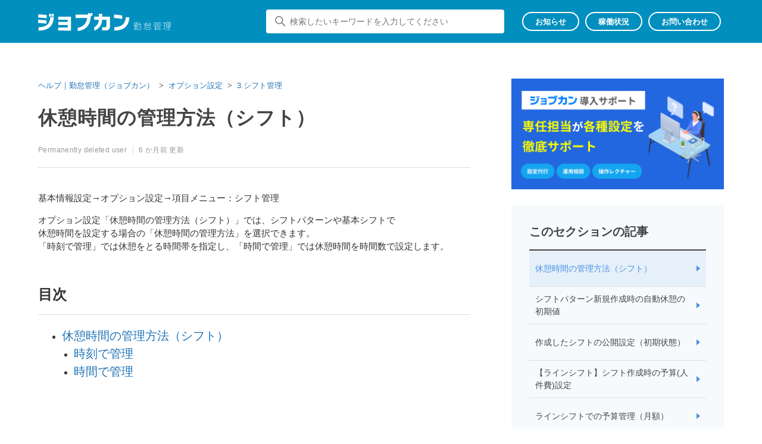

--- FILE ---
content_type: text/html; charset=utf-8
request_url: https://jobcan.zendesk.com/hc/ja/articles/201510055-%E4%BC%91%E6%86%A9%E6%99%82%E9%96%93%E3%81%AE%E7%AE%A1%E7%90%86%E6%96%B9%E6%B3%95-%E3%82%B7%E3%83%95%E3%83%88
body_size: 35840
content:
<!DOCTYPE html>
<html dir="ltr" lang="ja">
<head>
  <meta charset="utf-8" />
  <!-- v26880 -->


  <title>休憩時間の管理方法（シフト） &ndash; ヘルプ｜勤怠管理（ジョブカン）</title>

  

  <meta name="description" content="基本情報設定→オプション設定→項目メニュー：シフト管理..." /><meta property="og:image" content="https://jobcan.zendesk.com/hc/theming_assets/01K217W96TA0YY85R0D3E5C6CF" />
<meta property="og:type" content="website" />
<meta property="og:site_name" content="ヘルプ｜勤怠管理（ジョブカン）" />
<meta property="og:title" content="休憩時間の管理方法（シフト）" />
<meta property="og:description" content="基本情報設定→オプション設定→項目メニュー：シフト管理
オプション設定「休憩時間の管理方法（シフト）」では、シフトパターンや基本シフトで休憩時間を設定する場合の「休憩時間の管理方法」を選択できます。「時刻で管理」では休憩をとる時間帯を指定し、「時間で管理」では休憩時間を時間数で設定します。
 
目次



休憩時間の管理方法（シフト）

時刻で管理
時間で管理




休憩時間の管理方法（シ..." />
<meta property="og:url" content="https://jobcan.zendesk.com/hc/ja/articles/201510055" />
<link rel="canonical" href="https://jobcan.zendesk.com/hc/ja/articles/201510055-%E4%BC%91%E6%86%A9%E6%99%82%E9%96%93%E3%81%AE%E7%AE%A1%E7%90%86%E6%96%B9%E6%B3%95-%E3%82%B7%E3%83%95%E3%83%88">
<link rel="alternate" hreflang="ja" href="https://jobcan.zendesk.com/hc/ja/articles/201510055-%E4%BC%91%E6%86%A9%E6%99%82%E9%96%93%E3%81%AE%E7%AE%A1%E7%90%86%E6%96%B9%E6%B3%95-%E3%82%B7%E3%83%95%E3%83%88">
<link rel="alternate" hreflang="x-default" href="https://jobcan.zendesk.com/hc/ja/articles/201510055-%E4%BC%91%E6%86%A9%E6%99%82%E9%96%93%E3%81%AE%E7%AE%A1%E7%90%86%E6%96%B9%E6%B3%95-%E3%82%B7%E3%83%95%E3%83%88">

  <link rel="stylesheet" href="//static.zdassets.com/hc/assets/application-f34d73e002337ab267a13449ad9d7955.css" media="all" id="stylesheet" />
  <link rel="stylesheet" type="text/css" href="/hc/theming_assets/550888/39669/style.css?digest=50633041773337">

  <link rel="icon" type="image/x-icon" href="/hc/theming_assets/01JP42C05T28Z6P0VWKHRNBKCP">

    <script async src="https://www.googletagmanager.com/gtag/js?id=G-DGNXPT40JT"></script>
<script>
  window.dataLayer = window.dataLayer || [];
  function gtag(){dataLayer.push(arguments);}
  gtag('js', new Date());
  gtag('config', 'G-DGNXPT40JT');
</script>


  <meta content="width=device-width, initial-scale=1.0" name="viewport" />

<script type="text/javascript">
(function() {
  var didInit = false;
  function initMunchkin() {
    if(didInit === false) {
      didInit = true;
      Munchkin.init('835-HZQ-738');
    }
  }
  var s = document.createElement('script');
  s.type = 'text/javascript';
  s.async = true;
  s.src = '//munchkin.marketo.net/munchkin.js';
  s.onreadystatechange = function() {
    if (this.readyState == 'complete' || this.readyState == 'loaded') {
      initMunchkin();
    }
  };
  s.onload = initMunchkin;
  document.getElementsByTagName('head')[0].appendChild(s);
})();
</script>

<script type="text/javascript">
  /**
   * 環境変数を取得する
   *
   * @param {Void} None
   * @return {Object} 環境変数を格納したオブジェクト
   */
  const getEnv = async () => {
    // データを取得する
    const fetchDatas = async () => {
      const env = await fetch("");
      const envJson = await env.json();
      return envJson;
    }

    // エラーが出たらデフォルトを返す
    // ＊ productionにはenvファイルをデプロイしないのでエラー
    return fetchDatas().catch(error => {
      return {
        "JBC_API_ORIGIN": "https://api.jobcan.ne.jp"
      };
    });
  };
</script>
  
</head>
<body class="">
  
  
  

  <a class="skip-navigation" tabindex="1" href="#main-content">メインコンテンツへスキップ</a>


<header class="jbc-header js-jbc-header is-am">













  <div class="jbc-header__inner">
    <div class="jbc-header__logo">
      <a title="ホーム" href="/hc/ja">
        <div class="jbc-show-am">
          <svg xmlns="http://www.w3.org/2000/svg" width="371" height="50" viewBox="0 0 371 50">
            <defs>
                <path id="a" d="M0 0h372v50H0z"/>
            </defs>
            <g fill="none" fill-rule="evenodd">
                <mask id="b" fill="#fff">
                    <use xlink:href="#a"/>
                </mask>
                <path fill="#fff" d="M37.95 9.403h5.527V2H37.95v7.403zm-7.06 0h5.453V2H30.89v7.403zM1.046 39.63c21.253-.501 31.412-7.403 33.13-28.455H44C42.245 39.438 25.922 48.884 1.046 49v-9.37zm22.897-25.254C16.846 13.567 6.91 12.68.56 12.449V3.542c6.724.27 16.024.926 23.383 1.812v9.023zm-.56 15.114C15.948 28.565 6.61 27.794 0 27.563v-8.868c6.985.231 16.51.925 23.382 1.812v8.984zM56 48.922v-8.515h26.805v-7.271H56.633v-8.438h26.172v-6.144H56.037V10H92v39zM147.438 7.467c-.673 28.538-16.9 40.852-36.942 42.533v-8.952c15.405-2.424 24.865-12.002 26.51-27.483H105V4.34h34.512V0h5.533v4.34h1.496V0H152v7.428l-4.562.039zM178.735 48.5v-8.892h7.535c3.484 0 4.771-1.348 4.771-4.812V18.667h-11.89C177.901 35.72 168.057 45.651 157 49v-9.508c6.816-3.81 12.155-10.585 12.571-20.825H157V9.814h12.647V2h9.694v7.814H201V35.45c0 9.239-3.938 13.05-12.458 13.05h-9.807zM212.827 39.55c19.057-1.355 30.596-6.776 32.137-27.843H255c-1.541 26.45-16.163 36.75-42.173 37.293v-9.45zm22.064-23.003c-6.127-1.278-16.426-2.633-22.891-2.982V4c6.99.387 16.125 1.55 22.89 2.75v9.797z" mask="url(#b)"/>
                <path fill="#fff" d="M282.444 46.724c4.26-.038 4.704.039 4.704-12.137v-3.132h-3.704c0 7.152-.814 12.293-4.926 16.545l-.666-.696c3.815-3.75 4.666-8.465 4.704-15.81h-3.26v-.928h3.26V25.04h.888v5.527H288v4.06c0 12.562-.481 13.103-5.185 13.103l-.37-1.005zm-8.962-11.519h3.851v-3.208h-3.851v3.208zm-4.742 0h3.852v-3.208h-3.852v3.208zm10 10.321c-1.814.541-6 1.314-11.518 1.314l-.185-.85c2.111 0 4.444-.077 5.519-.232V42.82h-4.408v-.812h4.408v-2.55h-4.853v-.813h4.853v-2.59h-4.742v-4.831h10.371v4.831h-4.74v2.59h4.777v.812h-4.778v2.551h4.37v.812h-4.37v2.822c2.926-.232 5.223-.966 5.223-.966l.074.85zm-2.777-17.472v2.28h-.889v-2.28h-4.222v2.28h-.889v-2.28H267v-.812h2.963V25h.889v2.242h4.222V25h.889v2.242h3v.812h-3zM316.214 45.335s-1.721-2.518-3.741-4.455l.673-.62A61.153 61.153 0 0 1 317 44.716l-.786.62zm-8.493-1.511s-1.272-1.704-2.88-3.176l.635-.659a36.22 36.22 0 0 1 2.993 3.215l-.748.62zM302.857 47c-1.646 0-2.283-1.007-2.283-2.556v-3.99h.899v3.719c0 1.278.299 1.897 1.496 1.897h6.772c1.273 0 1.834-.348 2.208-2.982l.823.581c-.487 2.866-1.534 3.292-2.88 3.292h-7.035V47zm-4.19-8.482h14.33v-4.106h-14.33v4.106zm-.86.852h16.05v-5.888h-16.05v5.888zM295 45.722c1.946-2.208 2.843-5.152 2.843-5.152l.898.426s-1.234 3.254-2.88 5.346l-.861-.62zm20.615-13.285c-.561-.581-1.122-1.162-1.72-1.705-3.892.349-10.215.814-17.51.814h-1.123c-.038.039-.262-.93-.262-.93 1.122 0 2.17-.039 3.217-.039 3.031-1.975 5.538-5.577 5.538-5.577l.86.349s-1.72 2.71-5.013 5.306c5.088-.039 8.568-.271 13.357-.659-1.87-1.626-3.48-2.672-3.48-2.672l.674-.697s2.731 2.014 6.099 5.151l-.637.659zM340.102 27.474a88.386 88.386 0 0 1 1.25 2.513l-.736.463s-.735-1.623-1.544-2.976h-2.942c-1.324 1.778-2.501 2.629-2.501 2.629l-.589-.658s2.17-1.469 3.568-4.445l.882.27c-.257.464-.478.89-.736 1.315H344v.928l-3.898-.04zm-12.946 18.245h13.57v-3.324h-13.57v3.324zm0-7.15h12.504V35.9h-12.504v2.667zM340.726 48v-1.353h-13.57V48h-.883V34.973h14.233v4.523H327.12v1.971h14.454V48h-.846zm1.913-11.597v-3.401h-18.205v3.401h-.882v-4.33h9.525v-1.661h.883v1.7h9.562v4.33h-.883v-.039zM330.87 30.49s-.625-1.546-1.507-2.976h-2.685c-1.508 2.048-3.053 3.247-3.053 3.247l-.625-.657s2.758-2.165 4.192-5.064l.883.27c-.257.464-.478.89-.735 1.315h6.656v.927h-3.604c.662 1.315 1.25 2.513 1.25 2.513l-.772.425zM364.704 36.402h4.37V32.14h-4.37v4.262zm0-5.2h4.37v-4.263h-4.37V31.2zm-5.26 5.2h4.37V32.14h-4.37v4.262zm0-5.2h4.37v-4.263h-4.37V31.2zm-2.259 15.759v-.9h6.63v-4.223h-5.778v-.939h5.778v-3.597h-5.26V26h11.408v11.302h-5.26v3.597h5.556v.939h-5.555v4.223H371V47h-13.815v-.04zm-.074-4.106s-3.111 1.251-7.852 2.463l-.259-.977a87.579 87.579 0 0 0 3.963-1.017v-7.782h-3.333v-.939h3.333v-6.882h-3.556v-.939h7.853v.939h-3.408v6.882h3.111v.939h-3.111v7.547c2.111-.704 3.296-1.212 3.296-1.212l-.037.978z" mask="url(#b)"/>
            </g>
          </svg>
        </div>
        <div class="jbc-show-wf">
          <svg xmlns="http://www.w3.org/2000/svg" viewBox="0 0 1465.91 128.37">
          <path d="M1086.28,117.87c23.69-5.41,32-21.12,32-45.6V72H1074.8V92h-2.91V69.37h49.37V72c0,27-9.51,42.89-35,48.57Z" style="fill:#fff"/>
          <path d="M1136.18,92.07V89.36h55.17v2.71Z" style="fill:#fff"/>
          <path d="M1217.89,118.4c24.28-3.7,38.14-20.06,41.11-46.46h-33.13a47.36,47.36,0,0,1-18,22V90.62a43.88,43.88,0,0,0,15.91-21.39h38.47v.2c0,.27-.06.47-.06.73-2.77,30.49-18.68,47.12-44.28,51.21Z" style="fill:#fff"/>
          <path d="M1286.26,117.87c23.49-6.4,36.1-23.29,37.22-45.73h-46.19V69.5h49.16v.26c0,27.72-17.88,45.74-40.19,50.88Z" style="fill:#fff"/>
          <path d="M1343.81,118.2V70.62h49v47.65ZM1390,73.26h-43.42v42.37H1390Z" style="fill:#fff"/>
          <path d="M1410.74,92.07V89.36h55.17v2.71Z" style="fill:#fff"/>
          <path d="M1015.29,119.72l22.5-54.51h2.58l-22.51,54.51Z" style="fill:#fff"/>
          <path d="M728.59,123.15V97c-6.34.27-12.34.27-12.34.27l-.4-2.38h4.95a91.31,91.31,0,0,0,8-9.7s-5.74-4.82-12.2-9.44l1.51-2c1.32,1,3.7,2.84,3.7,2.84a94.56,94.56,0,0,0,8.38-12.74l2.18,1a140.75,140.75,0,0,1-8.65,13.27c3,2.44,6.4,5.21,6.4,5.21a81.57,81.57,0,0,0,6.21-9.57L738.49,75a138.71,138.71,0,0,1-14.66,19.93c4.76-.27,10.17-.47,13.86-1.06,0,0-1.45-3.1-2.31-4.68l2-1.13c3,6,5.41,12.28,5.41,12.28l-2.37,1.12s-.73-2.57-1.85-5.35c-2.11.4-7.59.73-7.59.73v26.33Zm-12.21-3.3c2.84-7.39,4.42-17.62,4.42-17.62l2.31.33a124.77,124.77,0,0,1-4.36,18Zm23.09-4a96.16,96.16,0,0,0-3-11.61l2.11-.6a101.94,101.94,0,0,1,3.24,11.55Zm34.92-22.24a48.85,48.85,0,0,1-15.12-7.12A44.61,44.61,0,0,1,742.38,94l-1.12-2.37A44.44,44.44,0,0,0,757.49,85a40.61,40.61,0,0,1-11.42-16.3h-3.82V66.33h29.63v2.44c-2.25,5.74-5.81,12.15-10.82,16.3a42.36,42.36,0,0,0,14.45,6.14ZM742.25,120v-2.37h15.44V104.08H745V101.7h12.67v-8h2.38v8h12.07v2.38H760.07v13.53h15.24V120Zm6.33-51.27a34.3,34.3,0,0,0,10.63,15c4.88-4,7.85-9.17,10-15Z" style="fill:#fff"/>
          <path d="M797.09,114.51v-22a30.75,30.75,0,0,1-7.12,2.7l-1.26-2.31c9.64-2.18,14.85-5.74,17.69-10.29H792a39.85,39.85,0,0,0,2.51-8.85h14.12c.07-1.65.07-3.69.07-5.21H791.55V66.66h17.16v-2.9h2.38v2.9H825.6v-2.9H828v2.9h15.18v8.78H828v5.41h18.08c0,7.39-.92,8.32-12.41,8.32l-1-1.92h1.05c9.37,0,10-.92,10-4.68H828v8.58h11.75v23.36Zm12.08,2.64s-6.66,3.82-18.81,6l-1-2.31a67.61,67.61,0,0,0,18.22-5.48ZM796.7,75.44s-.53,2.77-1.32,5.41h11.75a14.5,14.5,0,0,0,1.25-5.41Zm40.65,17.68H799.47v5h37.88Zm0,6.87H799.47v5.21h37.88Zm0,7.06H799.47v5.48h37.88ZM825.6,82.57H808.71a18.15,18.15,0,0,1-8.91,8.58h25.8Zm0-7.13H810.76a19.24,19.24,0,0,1-1.33,5.41H825.6Zm0-6.93H810.89c0,1.52,0,3.56-.07,5.21H825.6ZM846.06,123a65.25,65.25,0,0,1-18.54-5.74l1.45-1.78a84.6,84.6,0,0,0,18,5.21Zm-5.28-54.44H828v5.21h12.8Z" style="fill:#fff"/>
          <path d="M872,123.15V90.22a88.65,88.65,0,0,1-9.5,23.63l-1.71-2a82.15,82.15,0,0,0,10.49-24.55h-9.44V85H872V63.76h2.38V85h9.7v2.24H875a124.39,124.39,0,0,0,9.64,19.27L883,108.83a122.72,122.72,0,0,1-8.65-19v33.33Zm-5.8-42.23c-1.72-5.55-4.29-11.49-4.29-11.49l1.91-1s2.51,5.74,4.49,11.62Zm11.88-1.13a63,63,0,0,0,4-11.15l2.11.66a75.19,75.19,0,0,1-4.23,11.42Zm8,7.73V85.27h15.64v-6.2H889V77h12.8V70.88H887V68.64h14.78V63.76h2.37v4.88h14.79v2.24H904.14V77h12.94v2.11H904.14v6.2h16.3v2.25Zm29.3,23.16H891.08v12.47H888.7V92h29.11v24.62c0,5.54-5.75,6.53-11.42,6.53l-1.19-2.51c6.53,0,10.23-.59,10.23-4Zm0-16.57H891.08v6.14h24.35Zm0,8.25H891.08v6.21h24.35Z" style="fill:#fff"/>
          <path d="M954.83,70.16c1.72,2.9,3.17,5.54,3.17,5.54l-2.11,1.45a50.81,50.81,0,0,0-3.76-7H945.2a37.1,37.1,0,0,1-8.58,8.64l-1.72-1.71s7.66-5.74,11.22-13.13l2.44.66a23.63,23.63,0,0,1-1.78,3.16h17.89v2.38Zm21.45,41.51v11.48h-2.37V111.67H953.32C952,115.89,949,120.25,942,123.22l-1.45-2.11c6-2.31,8.84-5.81,10.16-9.44H935.17v-2.38H951.4a29.38,29.38,0,0,0,.53-6.13h-9.31v-25H985v25h-8.71v6.13h15.18v2.38Zm6.34-31.41H945v5.41h37.62Zm0,7.39H945v5.61h37.62Zm0,7.59H945V101h37.62Zm-8.71,7.92h-19.6a29.71,29.71,0,0,1-.53,6.13h20.13Zm7.32-33.07a53.79,53.79,0,0,1,2.58,5.35l-2.38,1a23.51,23.51,0,0,0-2.84-6.4h-7.65a30.1,30.1,0,0,1-6,6.73l-1.72-1.71a32.56,32.56,0,0,0,8.72-11.42l2.44.66c-.6,1.25-1.26,2.38-1.85,3.37h19.53v2.37Z" style="fill:#fff"/>
          <path d="M62.62,76.54c-19.88-2.42-44.87-4.41-62.62-5v-23c18.74.57,44.16,2.42,62.62,4.69Zm1.56-39.19c-19-2.14-45.58-4.41-62.62-5V9.23c18,.71,42.89,2.41,62.62,4.69ZM2.84,102.81C59.78,101.53,86.9,83.64,91.59,29h26.27c-4.69,73.27-48.42,97.83-115,98.12Zm80-78.39V5.25H97.41V24.42Zm18.88,0V5.25h14.77V24.42Z" style="fill:#fff"/>
          <path d="M148.67,126.52V104.65h72V85.91H150.38V64.18h70.29V48.42H148.82v-22h96.55V126.66Z" style="fill:#fff"/>
          <path d="M392.2,19c-1.84,73-45.15,104.51-98.83,108.77V104.94c41.18-6.25,66.46-30.68,70.86-70.29H278.6V11.08h92.3V0h14.77V11.08h4V0h14.62V19Z" style="fill:#fff"/>
          <path d="M477.1,127.09V103.94H497c9.23,0,12.64-3.55,12.64-12.49V49.56H478.24C475,93.86,449,119.7,419.74,128.37V103.66c18-9.94,32.09-27.55,33.22-54.1H419.74v-23h33.37V6.25h25.56v20.3h57.22v66.6c0,24-10.36,33.94-32.94,33.94Z" style="fill:#fff"/>
          <path d="M627.2,43.17a501.68,501.68,0,0,0-60.92-7.67V10.79a577.76,577.76,0,0,1,60.92,7.1Zm-58.79,59.35C619.1,99,649.78,85.06,653.89,30.67h26.7c-4.12,68.3-43,94.86-112.18,96.28Z" style="fill:#fff"/>
          </svg>
        </div>
        <div class="jbc-show-ats">
          <svg xmlns="http://www.w3.org/2000/svg" width="232" height="30" viewBox="0 0 232 30">
            <g fill="#FFF">
              <path d="M267.377 43.135h2.761V40.59h-2.76v2.545zm0-3.1h2.761V37.49h-2.76v2.545zm-3.315 3.1h2.76V40.59h-2.76v2.545zm0-3.1h2.76V37.49h-2.76v2.545zm-1.42 9.423v-.555h4.18V46.39h-3.64v-.555h3.64V43.69h-3.316v-6.755h7.188v6.755h-3.316v2.144h3.5v.555h-3.5v2.514h3.963v.555h-8.698zm-.046-2.452s-1.958.74-4.966 1.465l-.17-.586c.957-.2 1.79-.416 2.5-.601v-4.658h-2.114v-.555h2.113v-4.103h-2.252v-.555h4.966v.555h-2.159v4.103h1.96v.555h-1.96v4.503c1.342-.416 2.082-.725 2.082-.725v.602zm-10.982-9.208c.4.725.802 1.527.802 1.527l-.463.278s-.463-.987-.972-1.805h-1.866c-.833 1.064-1.588 1.589-1.588 1.589l-.37-.401s1.372-.895 2.267-2.684l.57.154c-.154.278-.308.54-.478.787h4.612v.555h-2.514zm-8.22 11.028h8.62v-2.02h-8.62v2.02zm0-4.318h7.942v-1.62h-7.943v1.62zm8.62 5.69v-.817h-8.62v.818h-.556v-7.866h9.053v2.73h-8.498v1.187h9.177V50.2h-.555zm1.204-7.001V41.13H241.65v2.067h-.555v-2.622h6.046v-1.018h.555v1.018h6.077v2.622h-.555zm-7.465-3.594s-.401-.94-.956-1.805h-1.712c-.957 1.25-1.944 1.974-1.944 1.974l-.4-.4s1.742-1.312 2.652-3.07l.57.154c-.154.278-.308.54-.478.787h4.242v.555h-2.298c.432.802.802 1.527.802 1.527l-.478.278zm-15.009 4.843h5.028v-3.193h-5.028v3.193zm0-3.748h5.028v-3.224h-5.028v3.224zm-5.367 3.748h4.812v-3.193h-4.812v3.193zm0-3.748h4.812v-3.224h-4.812v3.224zM235.772 45h-5.028v4.643h-.555V45h-4.843c0 1.357-.416 3.825-1.388 5.09l-.416-.432c1.172-1.79 1.28-4.164 1.28-6.108V36.92h11.506v11.49c0 1.528-1.08 1.636-2.992 1.636l-.247-.587c1.958 0 2.683-.077 2.683-1.11V45zm-17.722-3.3c.94-1.342 1.665-3.363 1.665-3.363l.51.247s-.68 1.897-1.713 3.455l-.462-.34zm-2.036-.278s-.324-1.48-.833-2.807l.524-.17c.478 1.311.833 2.776.833 2.776l-.524.2zm-2.7.462s-.54-1.342-1.403-2.575l.463-.309c.786 1.234 1.434 2.622 1.434 2.622l-.493.262zm6.818-4.997c-2.406.602-4.643 1.003-8.36 1.034l-.17-.556h.186c3.917 0 6.123-.493 8.035-1.033l.309.555zm-.108 12.293c-2.082-1.466-2.9-3.332-3.64-5.167h-.232v6.185h-.555v-6.185h-.231c-.617 2.036-1.681 4.025-3.686 5.506l-.401-.463c1.912-1.357 3.038-3.285 3.624-5.043h-3.1v-.555h3.794v-1.496h.555v1.496h3.84v.555h-3.16c.909 2.067 1.65 3.408 3.608 4.673l-.416.494zm-12.956.447c1.913-.062 1.928-.231 1.928-1.357v-3.779s-1.064.34-2.282.617l-.155-.602c1.25-.246 2.437-.601 2.437-.601v-3.98h-2.267v-.554h2.267v-3.054h.555v3.054h1.897v.555h-1.897v3.825c1.203-.37 1.928-.663 1.928-.663v.6s-.694.263-1.928.633v3.949c0 1.419-.108 1.85-2.267 1.912l-.216-.555zm-34.227-4.668c11.848-.83 19.016-4.082 19.979-16.792h6.238c-.962 15.962-10.055 22.168-26.217 22.5V44.96zm13.74-13.872c-3.817-.763-10.222-1.593-14.237-1.792v-5.774c4.347.232 10.022.93 14.236 1.66v5.906zm-35.079 19.613v-5.41h4.647c2.157 0 2.953-.829 2.953-2.92v-9.79h-7.334c-.763 10.355-6.836 16.395-13.673 18.419v-5.774c4.215-2.323 7.5-6.439 7.766-12.644h-7.766v-5.376h7.8V22.46h5.973v4.746h13.374V42.77c0 5.608-2.423 7.931-7.7 7.931h-6.04zM131.66 25.447c-.431 17.057-10.553 24.425-23.097 25.42v-5.343c9.624-1.46 15.531-7.168 16.56-16.427h-20.011v-5.509h21.57V21h3.452v2.588h.929V21h3.418v4.447h-2.82zM74.746 50.569v-5.111h16.825v-4.38H75.144V36h16.427v-3.684H74.78v-5.144h22.567v23.43l-22.6-.033zm-10.985-23.86h3.452v-4.481H63.76v4.48zm-4.414 0h3.418v-4.481h-3.418v4.48zM40.664 45.025c13.307-.298 19.646-4.48 20.741-17.256h6.14c-1.096 17.124-11.317 22.865-26.881 22.931v-5.675zM55 29.728c-4.447-.498-10.653-1.029-14.635-1.162v-5.41c4.215.167 10.022.565 14.635 1.096v5.476zm-.365 9.16c-4.646-.565-10.487-1.03-14.635-1.163V32.35c4.38.132 10.32.564 14.635 1.095v5.442z" transform="translate(-40 -981) translate(0 960)"/>
            </g>
          </svg>
        </div>
        <div class="jbc-show-lms">
          <svg xmlns="http://www.w3.org/2000/svg" viewBox="0 0 938.7 128.4">
            <g id="レイヤー_2" data-name="レイヤー 2">
              <g id="_20210401" data-name="20210401">
                <path fill="#ffffff" d="M62.6,76.5C42.7,74.1,17.7,72.1,0,71.6v-23c18.7.5,44.2,2.4,62.6,4.6Zm1.6-39.2c-19-2.1-45.6-4.4-62.6-4.9V9.2c18,.7,42.8,2.4,62.6,4.7ZM2.8,102.8c57-1.3,84.1-19.2,88.8-73.8h26.3c-4.7,73.2-48.5,97.8-115.1,98.1Zm80-78.4V5.3H97.4V24.4Zm18.9,0V5.3h14.7V24.4Z"/>
                <path fill="#ffffff" d="M148.7,126.5V104.7h72V85.9H150.4V64.2h70.3V48.4H148.8v-22h96.6V126.7Z"/>
                <path fill="#ffffff" d="M392.2,19c-1.8,73-45.2,104.5-98.8,108.8V104.9c41.2-6.2,66.4-30.6,70.8-70.3H278.6V11.1h92.3V0h14.8V11.1h3.9V0h14.7V19Z"/>
                <path fill="#ffffff" d="M477.1,127.1V103.9H497c9.2,0,12.6-3.5,12.6-12.5V49.6H478.2c-3.2,44.3-29.2,70.1-58.5,78.8V103.7c18.1-10,32.1-27.6,33.3-54.1H419.7v-23h33.4V6.2h25.6V26.6h57.2V93.2c0,23.9-10.4,33.9-33,33.9Z"/>
                <path fill="#ffffff" d="M627.2,43.2a504.1,504.1,0,0,0-60.9-7.7V10.8a581.8,581.8,0,0,1,60.9,7.1Zm-58.8,59.3c50.7-3.5,81.4-17.4,85.5-71.8h26.7c-4.1,68.3-43,94.8-112.2,96.2Z"/>
                <path fill="#ffffff" d="M744,124.1c11.5-.4,13-1.1,13-18.2H737.4c-2.1,8.9-7.7,17.7-22.5,21.3l-1.1-2.1c13.8-2.9,19.3-10.9,21.3-19.2H718.4v-2.2h17.1a45.7,45.7,0,0,0,.8-9.5h2.2a51.9,51.9,0,0,1-.7,9.5h21.3c0,19.9-1.2,21.7-14.4,22.6Zm19.2-23.9V90.6H717.1v9.7H715V88.5h33.2c2.5-2.5,8.3-8.4,11.8-15.3l2.1,1c-3.9,7.1-9.6,12.5-11.4,14.3h14.7v11.7ZM724.6,85.9s-3.1-5.1-7.2-10.6l1.8-1.4c4.1,5.9,7.2,11,7.2,11Zm15.9-1a115,115,0,0,0-6.3-10.3l1.9-1.3c3.4,5.5,6.2,10.6,6.2,10.6Z"/>
                <path fill="#ffffff" d="M792.1,96h-.6c-1.8,7.5-4.2,14.5-11.2,22.5l-1.2-2.3c6.2-6.8,8.6-13.2,10.6-20.2H779.1V94h15.7a95.7,95.7,0,0,0-10.7-8.7l1.4-1.5,5.6,4.4a39,39,0,0,0,8.4-10.8H780.9V75.5h21v2a53.5,53.5,0,0,1-9.2,11.9l4,3.6-1.3,1h8.8v2.1a52.2,52.2,0,0,1-4.9,13.4l-1.6-1.5a33.6,33.6,0,0,0,4.5-12h-7.9v23.4c0,5.2-1.2,7.5-10,7.5l-1-2.3c8.4,0,8.8-1.3,8.8-5.3Zm40,5.3A53.1,53.1,0,0,1,819,93.4c-5.3,5.5-13.7,8.6-13.7,8.6l-.9-2s8.1-2.8,13-7.6c-2.8-2.2-5.2-5.4-8.2-9a38.8,38.8,0,0,1-5.8,6.1L802,87.9s8.1-6.3,10.7-14.7l2.1.5a34.1,34.1,0,0,1-2.5,4.6h19.5v2.1h-4.3a33.6,33.6,0,0,1-7,11.8,47.7,47.7,0,0,0,12.7,7.1Zm-14.3,23.3c10.7-.7,11-.8,11-15.5H817.7c-1.8,7.8-5.5,13.3-14.1,18.1l-1.3-1.9c7.4-3.6,11.8-9.2,13.3-16.2H804.1v-2.2h11.8a42.2,42.2,0,0,0,.6-7.5h2a59.2,59.2,0,0,1-.7,7.5H831c0,17.4-.1,19.1-12.2,19.8Zm-6.3-44.2-.9,1.4a46.6,46.6,0,0,0,8.3,9.4,29,29,0,0,0,6.4-10.8Z"/>
                <path fill="#ffffff" d="M881.3,125.8V101.5H853.2v24.3h-3V76.6h3V98.9h28.1V76.6h2.9v49.2Z"/>
                <path fill="#ffffff" d="M935.3,125.8l-13-22.1H906v22.1h-2.9V76.6h17.1c8.7,0,15.3,4.1,15.3,13.1s-5.1,12.7-10,13.7l13.2,22.4ZM920,101.2c7.5,0,12.6-3.7,12.6-11.5s-5.8-10.5-12.8-10.5H906v22Z"/>
              </g>
            </g>
          </svg>
        </div>
        <div class="jbc-show-payroll">
          <svg xmlns="http://www.w3.org/2000/svg" width="232" height="30" viewBox="0 0 232 30">
            <g fill="#FFF">
              <path d="M268.874 37.799c.416.77.601 1.249.601 1.249l-.555.247s-.185-.756-.663-1.496h-1.79c-.755 1.095-1.403 1.573-1.403 1.573l-.4-.401s1.295-1.003 2.035-2.669l.57.155c-.138.293-.292.555-.431.786h4.565v.556h-2.53zm-1.712 7.727h-4.581c0 .385-.015.956-.123 1.434h4.704v-1.434zm-6.756-.494h8.792v-1.357h-8.792v1.357zm0-1.82h8.792v-1.31h-8.792v1.31zm0-1.774h8.792v-1.264h-8.792v1.264zm7.311 6.077V50.2h-.555v-2.684h-4.812c-.308.987-1.003 2.005-2.637 2.7l-.34-.494c1.404-.54 2.067-1.357 2.375-2.206h-3.64v-.555h3.795c.107-.494.123-1.018.123-1.434h-2.175V39.68h9.902v5.846h-2.036v1.434h3.548v.555h-3.548zm-5.012-9.701c.4.679.74 1.295.74 1.295l-.494.34s-.339-.802-.88-1.635h-1.618c-.972 1.342-2.005 2.02-2.005 2.02l-.401-.4s1.789-1.342 2.622-3.07l.57.154c-.123.263-.262.51-.416.74h4.18v.556h-2.298zm-11.323 12.385V41.7h-3.377v-.556h3.377v-4.827h.556v4.827h3.377v.556h-3.377v8.498h-.556zm-8.899-1.296h4.226v-2.606h-4.226v2.606zm-.37-4.796h5.013v-.556h-5.013v.556zm0-2.206h5.013v-.555h-5.013v.555zm0-4.427h5.013v-.555h-5.013v.555zm.37 11.985v.74h-.555V45.74h5.336v3.718h-4.78zm-1.064-9.779h6.37v-.555h-6.37v.555zm-6.356 5.97c-.123 3.485-1.064 4.348-6.462 4.549l-.154-.602c4.996-.138 5.907-.663 6.06-3.948h-10.641v-.555h10.657c.015-.802.015-1.743.015-2.87h-8.128c-.246.68-.462 1.173-.74 1.651l-.524-.247c1.11-2.035 1.681-4.966 1.958-7.31l.556.046s-.124.987-.309 2.067h9.717v.555h-9.81c-.169.833-.37 1.728-.662 2.684h8.483v3.424h2.637v.555h-2.653zM214.1 48.794h5.244v-4.18h-5.244v4.18zm-.354-7.033h6v-.555h-6v.555zm5.598 8.437v-.848h-5.244v.848h-.555V44.06h6.354V50.2h-.555zm1.204-9.424c-1.79-.987-3.1-2.53-4.01-3.779-.602 1.08-1.867 2.823-3.98 4.026l-.293-.478c2.005-1.203 3.192-2.715 3.964-4.072h.57c.88 1.203 2.314 2.838 4.01 3.825l-.261.478zm-8.483 8.36s-.232-1.79-.586-3.347l.523-.139c.356 1.527.602 3.332.602 3.332l-.54.154zm-5.06.185c.617-1.697.849-4.01.849-4.01l.54.077s-.278 2.606-.864 4.21l-.524-.277zm2.669.879v-6.2c-1.404.092-2.73.138-2.73.138l-.093-.555s.432-.046 1.064-.046c.74-.725 1.342-1.48 1.867-2.175-.324-.262-1.327-1.141-2.76-2.252l.338-.447c.278.232.54.447.787.648.386-.447 1.45-1.712 1.958-2.977l.51.232c-.849 1.65-1.697 2.73-2.02 3.115.74.602 1.249 1.049 1.48 1.265 1.002-1.388 1.527-2.421 1.527-2.421l.478.292s-1.45 2.576-3.378 4.704c.987 0 2.175-.169 3.054-.308-.123-.37-.293-.756-.478-1.172l.478-.262c.74 1.62 1.203 2.946 1.203 2.946l-.54.262s-.138-.478-.447-1.25c-.463.078-1.095.155-1.743.216V50.2h-.555zm-36.833-5.239c11.847-.83 19.015-4.082 19.977-16.792h6.24c-.963 15.963-10.056 22.168-26.217 22.5V44.96zm13.739-13.872c-3.817-.763-10.222-1.592-14.237-1.792v-5.774c4.347.232 10.022.93 14.237 1.66v5.906zm-35.078 19.613v-5.41h4.646c2.157 0 2.953-.828 2.953-2.92v-9.789h-7.334c-.763 10.354-6.836 16.394-13.672 18.418v-5.774c4.214-2.323 7.5-6.439 7.765-12.644h-7.765v-5.376h7.798V22.46h5.974v4.746h13.374V42.77c0 5.609-2.423 7.931-7.7 7.931h-6.04zM131.66 25.447c-.431 17.058-10.553 24.425-23.097 25.42v-5.343c9.624-1.46 15.531-7.168 16.56-16.427H105.11v-5.509h21.571V21h3.452v2.588h.929V21h3.418v4.447h-2.82zM74.746 50.569v-5.111h16.825v-4.38H75.144V36h16.427v-3.684H74.78v-5.144h22.567v23.43l-22.6-.033zm-10.985-23.86h3.452v-4.481H63.76v4.48zm-4.414 0h3.418v-4.481h-3.418v4.48zM40.664 45.026c13.307-.3 19.646-4.48 20.741-17.257h6.14c-1.096 17.124-11.317 22.865-26.881 22.931v-5.674zM55 29.728c-4.447-.498-10.653-1.029-14.635-1.162v-5.409c4.214.166 10.022.564 14.635 1.095v5.476zm-.365 9.16c-4.646-.565-10.487-1.03-14.635-1.162V32.35c4.38.132 10.321.564 14.635 1.095v5.442z" transform="translate(-40 -341) translate(0 320)"/>
            </g>
          </svg>
        </div>
        <div class="jbc-show-apps">
          <svg xmlns="http://www.w3.org/2000/svg" width="237" height="36" viewBox="0 0 237 36">
            <g fill="#FFF">
              <path d="M148.054 9.991c-3.855-.755-10.325-1.577-14.38-1.774v-5.72c4.39.231 10.122.921 14.38 1.644v5.85zm-13.879 13.74c11.967-.823 19.208-4.044 20.18-16.632h6.302c-.972 15.809-10.157 21.955-26.48 22.283v-5.65l-.002-.002zm-21.552 5.685v-5.357h4.693c2.178 0 2.983-.821 2.983-2.893V11.47h-7.406c-.772 10.255-6.906 16.237-13.81 18.242v-5.72c4.256-2.3 7.575-6.376 7.843-12.52h-7.843V6.145h7.876v-4.7h6.034v4.7h13.509v15.416c0 5.554-2.447 7.855-7.778 7.855h-6.1l-.001-.001zM92.582 4.405c-.436 16.893-10.66 24.19-23.33 25.175V24.29c9.72-1.447 15.687-7.1 16.726-16.27H65.766V2.565h21.786V0h3.488v2.564h.938V0h3.453v4.405h-2.85zm-57.487 24.88v-5.062H52.09v-4.339H35.497v-5.028h16.592v-3.648h-16.96V6.114h22.793v23.204l-22.827-.034zm-20.313-11.57C10.09 17.158 4.19 16.697 0 16.565v-5.323c4.425.132 10.426.559 14.782 1.084v5.39zm.37-9.071C10.658 8.151 4.39 7.625.367 7.494V2.135c4.258.165 10.124.56 14.783 1.086v5.422zM.67 23.796c13.441-.296 19.843-4.437 20.95-17.091h6.2C26.715 23.665 16.391 29.35.671 29.416v-5.621.001zM19.542 5.654h3.453V1.217h-3.453v4.437zm196.615 6.721c4.26 0 6.419 3.236 6.419 8.15 0 5.454-3.3 8.63-7.048 8.63-1.5 0-3.09-.69-4.71-1.948l.03 2.937v5.753h-1.739V12.795h1.44l.21 1.947h.06c1.56-1.198 3.389-2.367 5.338-2.367zm-18.145 0c4.259 0 6.418 3.236 6.418 8.15 0 5.454-3.299 8.63-7.048 8.63-1.5 0-3.09-.69-4.709-1.948l.03 2.937v5.753h-1.74V12.795h1.44l.21 1.947h.06c1.56-1.198 3.39-2.367 5.339-2.367zm33.292 0c1.74 0 3.449.75 4.648 1.708l-.899 1.199c-1.08-.81-2.25-1.439-3.81-1.439-2.369 0-3.448 1.319-3.448 2.757 0 1.485 1.312 2.187 2.833 2.783l1.785.672.406.159c2.02.806 3.853 1.845 3.853 4.386 0 2.458-1.95 4.555-5.488 4.555-2.34 0-4.44-.989-5.879-2.188l.93-1.258c1.38 1.169 2.85 2.008 5.039 2.008 2.43 0 3.659-1.379 3.659-3.027 0-1.743-1.712-2.616-3.438-3.26l-1.125-.405c-2.161-.797-4.315-1.846-4.315-4.335 0-2.337 1.89-4.315 5.249-4.315zm-51.198-5.453l7.648 21.843h-1.92l-2.429-7.34h-8.518l-2.49 7.34h-1.799l7.649-21.843h1.86zm35.722 6.981c-1.53 0-3.12.9-4.98 2.547v9.23c1.71 1.437 3.36 1.947 4.53 1.947 3.119 0 5.338-2.817 5.338-7.102 0-3.835-1.32-6.622-4.888-6.622zm-18.146 0c-1.53 0-3.12.9-4.979 2.547v9.23c1.71 1.437 3.36 1.947 4.53 1.947 3.118 0 5.338-2.817 5.338-7.102 0-3.835-1.32-6.622-4.889-6.622zM179.206 8.54h-.12c-.75 2.637-1.5 4.945-2.37 7.492l-1.348 3.955h7.558l-1.32-3.955c-.9-2.547-1.62-4.855-2.4-7.492zM27.486 1.217v4.437H24V1.217h3.487z" transform="translate(-40 -20) translate(40 20)"/>
            </g>
          </svg>
        </div>
        <div class="jbc-show-ac">
          <svg xmlns="http://www.w3.org/2000/svg" width="195" height="30" viewBox="0 0 195 30">
            <g fill="#FFF" fill-rule="nonzero">
              <path d="M151.846 22.449v4.766h13.364v15.56c0 5.585-2.43 7.921-7.71 7.921h-6.028v-5.42h4.65c2.149 0 2.943-.818 2.943-2.92v-9.767h-7.336c-.748 10.35-6.822 16.378-13.668 18.411v-5.771c4.229-2.336 7.5-6.449 7.78-12.64h-7.78v-5.374h7.803v-4.766h5.982zM227.5 46.91V50.3h-4.346v.678h-.49V46.91h4.836zm4.252-8.551v4.392h3.061v.491h-3.06v7.734h-.515v-7.734h-3.06v-.49h3.06V38.36h.514zm-12.99 7.243v.514h-6.122c-.757 1.393-1.763 2.636-2.967 3.668 2.437-.028 4.868-.263 7.266-.7-.981-1.263-1.635-1.987-1.635-1.987l.397-.327 3.154 3.808-.374.374c-.444-.537-.794-1.028-1.191-1.518-.185.052-.521.131-1.049.222l-.257.042c-.226.036-.482.073-.769.111l-.36.046c-1.5.182-3.75.369-7.005.466l-.093-.537h1.262c1.241-1.02 2.28-2.264 3.06-3.668h-4.696v-.514h11.379zM130.117 21v2.593h.911V21h3.435v4.44h-2.827c-.421 17.055-10.561 24.415-23.085 25.42v-5.35c9.627-1.45 15.514-7.15 16.542-16.426h-20v-5.49h21.566V21h3.458zm-62.57 6.776c-1.098 17.103-11.332 22.85-26.893 22.92V45.02c13.318-.304 19.65-4.486 20.748-17.243h6.145zm131.472.397c-.958 15.958-10.047 22.15-26.215 22.477v-5.701c11.846-.818 19.018-4.066 19.976-16.776h6.239zM97.336 27.168v23.435l-22.593-.047v-5.093h16.822V41.07H75.14V36h16.425v-3.692H74.766v-5.14h22.57zM227.01 47.425h-3.855v2.36h3.855v-2.36zm.374-2.5v.514h-4.556v-.514h4.556zm0-1.986v.49h-4.556v-.49h4.556zm-10.49-.117v.514h-7.267v-.514h7.267zm-3.529-4.462c.865 1.168 3.131 3.107 6.029 4.159l-.28.49c-2.711-1.121-5.024-2.944-6.029-4.135-.981 1.308-3.248 3.107-6.028 4.159l-.28-.49c3.13-1.193 5.303-3.015 6.004-4.183h.584zm14.627 2.547v.514h-5.795v-.514h5.795zm-.608-2.01v.514h-4.556v-.514h4.556zM40 32.355c4.37.117 10.327.56 14.626 1.075v5.444c-4.65-.56-10.49-1.028-14.626-1.145v-5.374zm132.313-8.832c4.769.303 9.519.857 14.23 1.66v5.91c-4.703-.888-9.455-1.489-14.23-1.799v-5.77zm-131.94-.373c4.206.163 10 .56 14.627 1.098v5.467c-4.44-.49-10.654-1.028-14.626-1.145v-5.42zm22.384-.912v4.463h-3.411v-4.463h3.411zm4.44 0v4.463h-3.435v-4.463h3.434z" transform="translate(-40.000000, -1621.000000) translate(0.000000, 1600.000000)"/>
            </g>
          </svg>
        </div>
        <div class="jbc-show-in">
          <svg xmlns="http://www.w3.org/2000/svg" width="301" height="30" viewBox="0 0 301 30">
            <g fill="#FFF" fill-rule="nonzero">
              <path d="M177.045 8.425V22.37h-4.628v4.133c0 .796.674.864.891.864h1.934c.695 0 1.347-.046 1.716-3.09l2.368 1.341c-.867 3.669-1.885 3.931-3 3.95l-.172.001h-4.019s-.022 0-.06-.003l-.1-.009c-.497-.056-1.991-.378-1.991-2.213v-4.974h-2.868c-.217 1.09-1.347 6.268-7.93 7.63l-1.39-2.383c5.105-.864 6.387-3.543 6.691-5.247h-4.106V8.425h16.664zm71.174 9.675v8.811c0 2.634-1.456 2.93-3.845 3.066l-.956-2.249c2.129 0 2.563-.203 2.563-.817v-.84h-6.365V30h-2.238V18.1h10.841zm50.187 3.475V30h-2.477v-.953h-11.971v.93h-2.433v-8.402h16.881zm-94.551-4.588v9.72h-2.759c.564.341 2.411.93 4.041 1.271l-1.043 1.999c-1.842-.473-3.63-1.308-4.27-1.624l-.22-.11-.029-.015 1.129-1.52h-4.736l1.152 1.543s-1.825 1.067-4.585 1.726l-1.086-1.999c1.956-.408 3.65-.908 4.237-1.27h-2.825v-9.72h10.994zm31.741 5.132v6.928h-4.953v.93h-2.238v-7.858h7.191zM190.537 7.654l1.086 1.952s-1.26.546-2.346.682v3.747h2.064v2.249h-1.586c1.042 2.429 2.433 3.769 2.433 3.769l-1.456 2.498-.012-.032c-.11-.283-.918-2.409-1.443-4.397v11.833h-2.26V19.031a26.387 26.387 0 0 1-2.064 6.131l-1.39-2.657c2.281-2.566 2.824-6.221 2.824-6.221h-2.216v-2.249h2.846v-3.339c-.695.136-1.456.227-2.107.273l-.804-2.157c4.584-.318 6.431-1.158 6.431-1.158zm74.867-.16v3.816h4.867c-1.174-1.204-2.673-2.316-2.673-2.316l1.87-1.431.054.044a70.7 70.7 0 0 1 2.986 2.59l-1.564 1.113h3.042v2.247h-8.582v1.863c.348.682 1.043 1.794 2.064 3.202 1.412-.93 2.585-2.339 3.541-3.86l2.173 1.657c-1.195 1.681-2.78 3.202-4.215 4.156 1.564 1.59 3.194 2.907 5.91 4.36l-1.5 2.816c-4.432-3.065-6.604-6.244-7.973-8.539v7.472c0 2.09-.89 3.202-4.54 3.202l-.957-2.452c3.13 0 3.151-.341 3.151-1.34V13.58h-8.647v-2.248h8.647V7.495h2.346zM104.003 1.409v4.61h12.427v15.125c0 5.45-2.26 7.698-7.148 7.698h-5.627v-5.223h4.323c1.999 0 2.738-.794 2.738-2.838v-9.538h-6.822c-.717 10.06-6.366 15.92-12.71 17.895v-5.61c3.91-2.247 6.974-6.244 7.213-12.285h-7.213V6.018h7.257v-4.61h5.562zM83.819 0V2.52h.87V0h3.171v4.315h-2.65c-.392 16.578-9.82 23.732-21.466 24.708v-5.2c8.951-1.408 14.448-6.972 15.403-15.966H60.55V2.521h20.053V0h3.216zM25.615 6.585C24.593 23.233 15.1 28.795.63 28.865v-5.52c12.362-.294 18.271-4.36 19.271-16.76h5.714zm122.252.364c-.89 15.511-9.343 21.552-24.377 21.87v-5.541c11.015-.795 17.685-3.974 18.576-16.329h5.801zm-94.551-.954v22.778l-21.01-.045v-4.973H47.95v-4.247H32.675V14.58H47.95v-3.588H32.328V5.995h20.986zM221.3 8.04l-7.386 20.644h-2.173l7.387-20.644h2.172zm39.802 11.423 1.521 1.704s-2.477 3.86-7.43 6.744l-1.564-2.134c4.095-2.16 6.47-4.978 7.216-5.959l.102-.136c.104-.141.155-.219.155-.219zm34.827 6.382h-11.971v1.408h11.971v-1.408zm-62.592-1.77h-2.694v2.838h2.694v-2.839zm-31.829-.25h-6.301v1.271h6.301v-1.272zm44.473-.864h-6.366v1.476h6.366V22.96zm49.948.182h-11.971v1.272h11.971v-1.272zm-94.421-1.93h-6.301v1.157h6.301v-1.158zm44.473-1.273h-6.366v1.408h6.366v-1.408zm45.147-12.581V8.38h7.322v2.68h1.933v1.521h-1.933v2.612h-7.322v1.068h7.843v1.476h-7.843v1.158h9.581v1.68H279.2v-1.68h9.408v-1.158h-7.735v-1.453h7.735v-1.069h-6.953V13.74h6.953v-1.158h-9.082v-1.52h9.082v-1.046h-6.866V8.38h6.866V7.358h2.52zm-55.879 11.31v1.817h-6.605v-1.817h6.605zm-60.616-.546h-11.841v2.249h11.841v-2.249zm82.493-3.656.022.02a37.06 37.06 0 0 1 3.324 3.727l-1.803 1.68a34.036 34.036 0 0 0-3.389-3.996l1.846-1.431zM201.508 18.6h-6.301v1.181h6.301V18.6zM0 11.037c4.084.113 9.603.545 13.622 1.045v5.29C9.298 16.829 3.867 16.375 0 16.262v-5.224zm235.227 4.27v1.816h-6.561v-1.817h6.561zm8.712-7.79V8.72h4.606v1.794h-4.606v1.34h4.041v1.68h-4.041v1.476h5.171v1.862h-12.623v-1.862h5.084v-1.476h-4.041v-1.68h4.041v-1.34h-4.715V8.72h4.737V7.517h2.346zm-69.306 6.699h-11.841v1.999h11.841v-1.999zm24.855-6.7v1.046h5.062v1.726h-5.062v1.067h4.128v1.544h-4.106v1.204h5.627v1.817h-13.188v-1.817h5.105V12.9h-3.867v-1.544h3.867v-1.067h-4.714V8.562h4.714V7.517h2.434zm96.55 5.088h-4.888v1.158h4.888v-1.158zm-59.769-.931v1.998h-8.69v-1.998h8.69zm-61.636-1.25h-11.841v1.908h11.841v-1.907zm121.405-.408h-4.888v1.044h4.888v-1.044zm-60.789-1.77v1.862h-6.605V8.244h6.605zM123.034 2.451c4.041.228 9.32.909 13.231 1.613v5.746c-3.54-.75-9.494-1.545-13.23-1.749v-5.61zM.347 2.09c3.911.159 9.321.544 13.601 1.067V8.47c-4.128-.478-9.907-1-13.6-1.136V2.09zM25.31 1.18v4.36h-3.215v-4.36h3.215zm-4.149 0v4.36H17.99v-4.36h3.172z" />
            </g>
          </svg>
        </div>
        <div class="jbc-show-id">
          <svg xmlns="http://www.w3.org/2000/svg" width="218" height="30" viewBox="0 0 218 30">
            <g fill="#FFF">
              <path d="M251.705 48.41c3.47 0 5.059-2.746 5.059-5.414 0-2.977-1.743-5.352-5.213-5.352h-2.437V48.41h2.591zm-3.316.632v-12.03h3.378c3.717 0 5.722 2.53 5.722 6 0 3.115-1.85 6.03-5.568 6.03h-3.532zm-6.324 0h.74v-12.03h-.74v12.03zm-9.533-4.257h3.177v-1.912h-3.177v1.912zm0-2.421h3.177v-1.866h-3.177v1.866zm-3.979 2.421h3.424v-1.912h-3.424v1.912zm0-2.421h3.424v-1.866h-3.424v1.866zm7.156 2.93h-3.177V47.7h-.555v-2.406h-3.424v2.591h-.555v-7.943h3.964c-.725-.416-1.203-.71-2.314-1.265l.463-.339c.864.494 1.419.833 1.85 1.11 2.036-.94 3.054-2.02 3.054-2.02h-7.295v-.509h8.02v.54s-1.157 1.388-3.362 2.298l.231.185h3.656v6.555c0 .864-.155 1.419-2.113 1.419l-.262-.57c1.696 0 1.82-.217 1.82-.942v-1.11zm-10.056-5.46s-.956-1.511-1.989-2.668l.432-.355c1.064 1.219 1.99 2.653 1.99 2.653l-.433.37zm3.625 9.624c-1.758 0-2.638-.617-3.316-1.62-.555.834-1.11 1.528-2.406 2.36l-.324-.493c1.835-1.049 2.452-2.437 2.452-2.437v-4.565h-2.298v-.57h2.853v5.274c.617.91 1.28 1.465 3.039 1.465h7.85l-.2.586h-7.65zm-9.75.54c-2.266-1.635-3.778-3.686-3.778-3.686l.463-.309s1.62 2.298 3.717 3.532l-.401.463zm-8.543-5.614h5.012V40.08h-5.012v4.303zm-3.933 5.336c2.19-1.403 3.794-3.717 3.794-3.717l.462.309s-1.588 2.298-3.84 3.871l-.416-.463zm-.247-4.78v-.556h3.624V40.08h-2.946v-.555h2.946v-3.208h.556v3.208h5.012v-3.208h.555v3.208h2.977v.555h-2.977v4.303h3.625v.555h-13.372zm-33.964.02c11.847-.83 19.015-4.082 19.977-16.792h6.24c-.963 15.962-10.056 22.168-26.217 22.5V44.96zm13.738-13.871c-3.816-.764-10.22-1.594-14.236-1.792v-5.775c4.347.232 10.022.93 14.236 1.66v5.907zM151.502 50.7v-5.409h4.646c2.157 0 2.953-.83 2.953-2.92v-9.79h-7.334c-.763 10.354-6.836 16.394-13.672 18.418v-5.775c4.214-2.322 7.5-6.437 7.765-12.643h-7.765v-5.376h7.798V22.46h5.974v4.746h13.374V42.77c0 5.608-2.423 7.931-7.7 7.931h-6.04zM131.66 25.447c-.432 17.057-10.553 24.425-23.098 25.42v-5.343c9.624-1.46 15.531-7.168 16.56-16.427h-20.01V23.59h21.57V21h3.451v2.589h.93V21h3.417v4.447h-2.82zM74.746 50.569v-5.111H91.57v-4.38H75.144V36h16.427v-3.684H74.779v-5.143h22.566v23.429l-22.6-.033zM63.76 26.708h3.451v-4.48h-3.451v4.48zm-4.414 0h3.418v-4.48h-3.418v4.48zM40.664 45.026c13.307-.298 19.646-4.48 20.74-17.256h6.14c-1.095 17.124-11.316 22.865-26.88 22.931v-5.675zM55 29.728c-4.447-.498-10.653-1.03-14.635-1.162v-5.409c4.214.166 10.022.564 14.635 1.095v5.476zm-.365 9.16c-4.646-.565-10.487-1.03-14.635-1.163V32.35c4.38.132 10.32.564 14.635 1.095v5.442z" transform="translate(-40 -1941) translate(0 1920)"/>
            </g>
          </svg>
        </div>
        <div class="jbc-show-wfkr">
          <svg xmlns="http://www.w3.org/2000/svg" width="220" height="40" viewBox="0 0 220 40">
            <g fill="#FFF">
              <path d="M26.05,8.82a10.88,10.88,0,0,0-8,3.33,11,11,0,0,0-3.31,8A10.68,10.68,0,0,0,18.1,28a11,11,0,0,0,8,3.22,11.26,11.26,0,0,0,8-3.22,10.52,10.52,0,0,0,3.4-7.9,10.83,10.83,0,0,0-3.39-8A11.12,11.12,0,0,0,26.05,8.82ZM32.18,20a5.74,5.74,0,0,1-1.85,4.36A6,6,0,0,1,20,20a5.91,5.91,0,0,1,1.77-4.22A5.71,5.71,0,0,1,26.11,14a5.76,5.76,0,0,1,4.21,1.86A5.74,5.74,0,0,1,32.18,20Z"/><path class="cls-1" d="M75.85,9A11,11,0,0,0,64.64,20.18,10.7,10.7,0,0,0,67.92,28a10.87,10.87,0,0,0,7.93,3.26,10.71,10.71,0,0,0,9.65-5.56.78.78,0,0,0,.09-.63.84.84,0,0,0-.39-.51l-3-1.68a.83.83,0,0,0-1.1.29,5.73,5.73,0,0,1-5.21,3,5.62,5.62,0,0,1-4.24-1.78,5.79,5.79,0,0,1-1.73-4.2,5.94,5.94,0,0,1,1.69-4.31,5.62,5.62,0,0,1,4.28-1.75,5.79,5.79,0,0,1,5.3,3.05.81.81,0,0,0,1.08.31l3-1.6a.83.83,0,0,0,.41-.49.82.82,0,0,0-.08-.63A10.53,10.53,0,0,0,75.85,9Z"/><path class="cls-1" d="M98.81,8.84A10.71,10.71,0,0,0,91,12.1a10.67,10.67,0,0,0-3.24,7.79,11,11,0,0,0,3.11,7.75,10.21,10.21,0,0,0,7.61,3.26,10.08,10.08,0,0,0,6.46-2.19V29.8a.81.81,0,0,0,.82.81H109a.81.81,0,0,0,.82-.81V19.89a10.7,10.7,0,0,0-3.23-7.79A10.68,10.68,0,0,0,98.81,8.84Zm6.13,11.05a5.8,5.8,0,0,1-1.81,4.31,6.07,6.07,0,0,1-8.62,0,5.84,5.84,0,0,1-1.81-4.32,5.76,5.76,0,0,1,1.81-4.29,6,6,0,0,1,8.62,0A5.76,5.76,0,0,1,104.94,19.89Z"/><path class="cls-1" d="M51.65,8.38a10.35,10.35,0,0,0-6.73,2.34v-8a.81.81,0,0,0-.81-.81H40.67a.82.82,0,0,0-.82.81V19.83A11.42,11.42,0,0,0,51.31,31.24a11.09,11.09,0,0,0,8.07-3.33,11,11,0,0,0,3.38-8.08,11.35,11.35,0,0,0-3.24-8A10.46,10.46,0,0,0,51.65,8.38Zm6,11.45a6.08,6.08,0,0,1-1.9,4.51,6.05,6.05,0,0,1-4.48,1.87,6.4,6.4,0,0,1-6.39-6.38,6.44,6.44,0,0,1,6.39-6.38,6.06,6.06,0,0,1,4.49,1.9A6,6,0,0,1,57.69,19.83Z"/><path class="cls-1" d="M10.6,9.27H7.16a.81.81,0,0,0-.81.81V28.62A4.42,4.42,0,0,1,5,31.88a4.46,4.46,0,0,1-3.3,1.37.82.82,0,0,0-.82.82v3.44a.81.81,0,0,0,.82.81,9.38,9.38,0,0,0,6.81-2.93h0a9.36,9.36,0,0,0,2.93-6.77V10.08A.82.82,0,0,0,10.6,9.27Z"/><rect class="cls-1" x="6.35" y="2.41" width="5.07" height="5.05" rx="0.82"/><path class="cls-1" d="M131.3,12.38a10.23,10.23,0,0,0-7.53-3A9.29,9.29,0,0,0,118.32,11v-.48a.82.82,0,0,0-.81-.82h-3.58a.82.82,0,0,0-.81.82V30.2a.81.81,0,0,0,.81.82h3.58a.81.81,0,0,0,.81-.82V20.52A6.63,6.63,0,0,1,119.75,16a5,5,0,0,1,4-1.57,5.08,5.08,0,0,1,3.84,1.6,6.16,6.16,0,0,1,1.54,4.5V30.2A.82.82,0,0,0,130,31h3.54a.81.81,0,0,0,.82-.82V20.64A11.24,11.24,0,0,0,131.3,12.38Z"/><rect class="cls-1" x="15.16" y="33.64" width="21.36" height="4.49" rx="0.59"/><path class="cls-1" d="M153.46,19.69h2.09a.54.54,0,0,1,.53.54v5a.53.53,0,0,0,.53.53h1.6a.53.53,0,0,0,.53-.53V13.06a.54.54,0,0,0-.53-.54h-1.6a.54.54,0,0,0-.53.54v3.76a.53.53,0,0,1-.53.53h-2.09a.53.53,0,0,0-.53.53v1.28A.52.52,0,0,0,153.46,19.69Z"/><path class="cls-1" d="M158.56,28.53h-9.13a.54.54,0,0,1-.53-.54V24.47a.54.54,0,0,0-.53-.54h-1.59a.54.54,0,0,0-.54.54v5.87a.54.54,0,0,0,.54.53h11.78a.53.53,0,0,0,.53-.53V29.06A.53.53,0,0,0,158.56,28.53Z"/><path class="cls-1" d="M148,20.4a.44.44,0,0,1,.29.11l3.5,3.25a.59.59,0,0,0,.84,0l.83-.9a.53.53,0,0,0,0-.75L150,18.87a.53.53,0,0,1,0-.75L151.9,16a.4.4,0,0,0,.09-.15.43.43,0,0,0,.09-.26V14.25a.53.53,0,0,0-.53-.53h-7.37a.54.54,0,0,0-.54.53v1.28a.54.54,0,0,0,.54.54h3.51a.41.41,0,0,1,.39.25.4.4,0,0,1-.08.45l-5.34,5.76a.53.53,0,0,0,0,.75l.89.83a.62.62,0,0,0,.41.16.63.63,0,0,0,.44-.19l3.28-3.54A.41.41,0,0,1,148,20.4Z"/><path class="cls-1" d="M179.56,19.49h-2.21a.53.53,0,0,1-.53-.52V13.26a.52.52,0,0,0-.53-.52h-1.6a.52.52,0,0,0-.53.52V30.35a.52.52,0,0,0,.53.52h1.6a.52.52,0,0,0,.53-.52V22.29a.53.53,0,0,1,.53-.52h2.21a.52.52,0,0,0,.53-.51V20A.52.52,0,0,0,179.56,19.49Z"/><path class="cls-1" d="M168.74,20a.26.26,0,0,1,0-.35l2.48-3.4a1.51,1.51,0,0,0,.09-.18s0,0,0-.08a.24.24,0,0,0,0-.08V14.52a.54.54,0,0,0-.53-.54h-7.38a.54.54,0,0,0-.53.54V15.8a.53.53,0,0,0,.53.53h4a.41.41,0,0,1,.37.23.43.43,0,0,1,0,.44l-5.81,8a.58.58,0,0,0,.13.83l.93.68a.55.55,0,0,0,.35.12.58.58,0,0,0,.48-.25L167,22a.27.27,0,0,1,.21-.1.24.24,0,0,1,.17.06l3.45,3.69a.42.42,0,0,0,.3.12.43.43,0,0,0,.32-.14l1-1.08a.45.45,0,0,0,0-.62Z"/><path class="cls-1" d="M218,12.75h-1.33a.49.49,0,0,0-.44.52V19a.49.49,0,0,1-.45.52H215a.48.48,0,0,1-.44-.52V13.59a.48.48,0,0,0-.45-.51h-1.33a.48.48,0,0,0-.44.51V29.74a.49.49,0,0,0,.44.52h1.33a.49.49,0,0,0,.45-.52V22.27a.48.48,0,0,1,.44-.51h.79a.48.48,0,0,1,.45.51v8.08a.49.49,0,0,0,.44.52H218a.48.48,0,0,0,.44-.52V13.27A.48.48,0,0,0,218,12.75Z"/><path class="cls-1" d="M207.83,20.13a.53.53,0,0,1,0-.65l2.38-3.26a.42.42,0,0,0,.06-.14l0,0,0-.07s0-.05,0-.09V14.52a.54.54,0,0,0-.53-.54h-7a.54.54,0,0,0-.53.54V15.8a.53.53,0,0,0,.53.53h3.6a.44.44,0,0,1,.38.23.41.41,0,0,1,0,.44l-5.81,8a.64.64,0,0,0-.11.44.6.6,0,0,0,.24.39l.93.68a.6.6,0,0,0,.36.12.58.58,0,0,0,.48-.25l3-4.14a.41.41,0,0,1,.34-.17.39.39,0,0,1,.32.15l2.7,3.23a.6.6,0,0,0,.46.22.62.62,0,0,0,.39-.14l.88-.74a.57.57,0,0,0,.21-.4.58.58,0,0,0-.13-.44Z"/><path class="cls-1" d="M197.51,28.83h-9.46a.51.51,0,0,1-.54-.48v0a.51.51,0,0,1,.54-.48h9a.43.43,0,0,0,.46-.4v-3a.45.45,0,0,0,0-.11V23.15a.52.52,0,0,0-.55-.48h-11a.51.51,0,0,0-.54.48v1.08a.51.51,0,0,0,.54.48h8.7a.52.52,0,0,1,.55.48v.27a.36.36,0,0,1-.38.33h-9.15a.44.44,0,0,0-.47.41v4.19a.52.52,0,0,0,.55.48h11.77a.51.51,0,0,0,.54-.48V29.31A.51.51,0,0,0,197.51,28.83Z"/><path class="cls-1" d="M195.35,17.43v.48a.53.53,0,0,1-.54.53H191a.54.54,0,0,0-.53.54v1.1a.53.53,0,0,0,.53.53h3.83a.52.52,0,0,1,.52.51h0a.51.51,0,0,0,.51.51H197a.54.54,0,0,0,.54-.53V13.27a.54.54,0,0,0-.54-.53h-1.13a.53.53,0,0,0-.53.53v.92a.54.54,0,0,1-.54.54h-2.29a.54.54,0,0,1-.53-.54v-.31a.53.53,0,0,0-.53-.53h-7.61a.53.53,0,0,0-.53.53V15a.53.53,0,0,0,.53.53h3.53a.53.53,0,0,1,.38.91L183,21.18a.51.51,0,0,0,0,.75l.79.79a.53.53,0,0,0,.75,0l5.75-5.67a.51.51,0,0,1,.37-.15h4.2A.53.53,0,0,1,195.35,17.43Z"/>
            </g>
          </svg>
        </div>
        <div class="jbc-show-amkr">
          <svg xmlns="http://www.w3.org/2000/svg" width="496" height="82" viewBox="0 0 496 82">
            <g fill="#FFF">
              <path d="M56.89,15.71c-6.97,0-13.02,2.53-17.98,7.51-4.96,4.98-7.47,11.04-7.47,18.01s2.52,12.97,7.49,17.82c4.96,4.84,11,7.29,17.96,7.29s13.04-2.45,18.11-7.28c5.09-4.85,7.67-10.86,7.67-17.84s-2.58-13.04-7.65-18.02c-5.07-4.97-11.17-7.5-18.13-7.5Zm13.83,25.32c0,3.95-1.36,7.17-4.16,9.83-2.83,2.69-5.94,3.99-9.53,3.99-3.97,0-7.2-1.3-9.87-3.96-2.67-2.67-3.96-5.89-3.96-9.87,0-3.59,1.31-6.7,3.99-9.53,2.66-2.8,5.88-4.16,9.83-4.16,3.57,0,6.68,1.37,9.5,4.19,2.82,2.82,4.19,5.93,4.19,9.5Z"/>
              <path d="M169.34,16.1c-7.1,0-13.16,2.45-18.01,7.27-4.85,4.83-7.31,10.88-7.31,17.98s2.49,12.72,7.41,17.61c4.91,4.89,10.94,7.37,17.91,7.37,9.41,0,16.74-4.23,21.78-12.56,.26-.43,.33-.95,.2-1.43-.13-.49-.45-.9-.89-1.14l-6.87-3.8c-.86-.48-1.96-.19-2.47,.66-2.78,4.56-6.63,6.78-11.76,6.78-3.83,0-6.96-1.31-9.58-4.01-2.63-2.71-3.91-5.81-3.91-9.48,0-3.85,1.25-7.04,3.82-9.73,2.55-2.67,5.71-3.96,9.67-3.96,5.26,0,9.17,2.26,11.95,6.9,.5,.84,1.58,1.14,2.45,.68l6.8-3.6c.44-.23,.77-.63,.91-1.11,.14-.48,.08-.99-.16-1.43-4.86-8.63-12.25-13.01-21.95-13.01Z"/>
              <path d="M221.18,15.75c-6.82,0-12.76,2.47-17.64,7.35-4.85,4.85-7.31,10.77-7.31,17.6s2.36,12.57,7.02,17.48c4.71,4.9,10.49,7.38,17.19,7.38,5.55,0,10.44-1.66,14.58-4.95v2.45c0,1.02,.83,1.84,1.84,1.84h7.43c1.02,0,1.84-.83,1.84-1.84v-22.36c0-6.82-2.46-12.75-7.31-17.59-4.85-4.88-10.79-7.36-17.65-7.36Zm13.84,24.95c0,3.81-1.34,6.99-4.08,9.73-2.78,2.73-5.98,4.06-9.76,4.06s-6.96-1.33-9.7-4.05c-2.75-2.75-4.09-5.94-4.09-9.75s1.34-6.98,4.09-9.7c2.75-2.75,5.93-4.09,9.7-4.09s6.99,1.34,9.75,4.1c2.75,2.72,4.08,5.9,4.08,9.7Z"/>
              <path d="M114.68,14.71c-5.78,0-10.87,1.77-15.18,5.27V1.84c0-1.02-.83-1.84-1.84-1.84h-7.76c-1.02,0-1.84,.83-1.84,1.84V40.57c0,7.08,2.55,13.21,7.58,18.24,5.03,4.99,11.18,7.53,18.28,7.53s13.21-2.53,18.23-7.52c5.06-5,7.63-11.14,7.63-18.25s-2.46-13.04-7.31-18.15c-4.82-5.11-10.8-7.71-17.78-7.71Zm13.64,25.86c0,3.98-1.4,7.31-4.27,10.18-2.84,2.84-6.16,4.23-10.14,4.23s-7.31-1.38-10.17-4.22c-2.85-2.87-4.23-6.21-4.23-10.19s1.38-7.29,4.23-10.14c2.87-2.87,6.21-4.27,10.18-4.27s7.29,1.4,10.14,4.28c2.87,2.84,4.27,6.16,4.27,10.13Z"/>
              <path d="M22,16.71h-7.76c-1.02,0-1.84,.83-1.84,1.84V60.41c0,2.88-1.01,5.29-3.09,7.37-2.08,2.08-4.52,3.09-7.46,3.09-1.02,0-1.84,.83-1.84,1.84v7.76c0,1.02,.83,1.85,1.84,1.85,5.81,0,10.98-2.23,15.38-6.62h0c4.39-4.4,6.62-9.54,6.62-15.29V18.55c0-1.02-.83-1.84-1.84-1.84Z"/>
              <rect x="12.39" y="1.23" width="11.45" height="11.41" rx="1.84" ry="1.84"/>
              <path d="M294.55,23.75c-4.54-4.56-10.27-6.88-17.01-6.88-4.63,0-8.75,1.25-12.29,3.73v-1.08c0-1.02-.83-1.84-1.84-1.84h-8.07c-1.02,0-1.84,.83-1.84,1.84V63.99c0,1.02,.83,1.84,1.84,1.84h8.07c1.02,0,1.84-.83,1.84-1.84v-21.87c0-4.36,1.08-7.8,3.21-10.22,2.1-2.38,5.07-3.54,9.08-3.54,3.51,0,6.35,1.18,8.67,3.6,2.35,2.44,3.49,5.77,3.49,10.16v21.87c0,1.02,.83,1.84,1.84,1.84h8c1.02,0,1.84-.83,1.84-1.84v-21.61c0-7.8-2.3-14.08-6.84-18.64Z"/>
              <rect x="32.3" y="71.76" width="48.23" height="10.13" rx="1.33" ry="1.33"/>
              <path d="M491.62,65.74c-.66,0-1.2-.52-1.2-1.16V26.28c0-.64,.54-1.16,1.2-1.16h3.6c.66,0,1.2,.52,1.2,1.16v38.31c0,.64-.54,1.16-1.2,1.16h-3.6Z"/>
              <path d="M463.23,55.3c-.66,0-1.2-.52-1.2-1.16v-14.58c0-.64,.54-1.16,1.2-1.16h11.42c.66,0,1.2-.52,1.2-1.16v-3.52c0-.64-.54-1.16-1.2-1.16h-11.42c-.66,0-1.2-.52-1.2-1.16v-2.8c0-.64,.54-1.16,1.2-1.16h17.42c.66,0,1.2,.52,1.2,1.16v13.76c0,.64-.54,1.16-1.2,1.16h-11.42c-.66,0-1.2,.52-1.2,1.16v4.33c0,.64,.54,1.16,1.2,1.16h15.11c.66,0,1.2,.52,1.2,1.16v2.8c0,.64-.54,1.16-1.2,1.16h-21.11Z"/>
              <path d="M404.96,65.96c-.62,0-1.12-.52-1.12-1.17v-18.21c0-.65-.5-1.17-1.12-1.17h-2.6c-.61,0-1.12,.53-1.12,1.17v16.59c0,.65-.5,1.17-1.12,1.17h-3.35c-.61,0-1.12-.53-1.12-1.17V26.86c0-.65,.5-1.17,1.12-1.17h3.35c.62,0,1.12,.52,1.12,1.17v12.23c0,.65,.5,1.17,1.12,1.17h2.6c.62,0,1.12-.52,1.12-1.17v-13.03c0-.65,.5-1.17,1.12-1.17h3.35c.62,0,1.12,.52,1.12,1.17v38.73c0,.65-.5,1.17-1.12,1.17h-3.35Z"/>
              <path d="M371.31,55.3c-.69,0-1.25-.54-1.25-1.2V28.64c0-.66,.56-1.2,1.25-1.2h16.44c.69,0,1.25,.54,1.25,1.2v2.9c0,.66-.56,1.2-1.25,1.2h-10.21c-.69,0-1.25,.54-1.25,1.2v3.58c0,.66,.56,1.2,1.25,1.2h8.28c.69,0,1.25,.54,1.25,1.2v2.9c0,.66-.56,1.2-1.25,1.2h-8.28c-.69,0-1.25,.54-1.25,1.2v3.58c0,.66,.56,1.2,1.25,1.2h10.21c.69,0,1.25,.54,1.25,1.2v2.9c0,.66-.56,1.2-1.25,1.2h-16.44Z"/>
              <path d="M435.06,40.94c-.66,0-1.2-.54-1.2-1.2v-7.18c0-.66-.54-1.2-1.2-1.2h-13.48c-.66,0-1.2-.54-1.2-1.2v-2.9c0-.66,.54-1.2,1.2-1.2h19.48c.66,0,1.2,.54,1.2,1.2v12.48c0,.66-.54,1.2-1.2,1.2h-3.6Z"/>
              <path d="M416.71,48.83c-.66,0-1.2-.52-1.2-1.16v-2.54c0-.64,.54-1.16,1.2-1.16h7.02c.66,0,1.06-.52,1.06-1.16v-5.99c0-.64,.54-1.16,1.2-1.16h2.93c.66,0,1.2,.52,1.2,1.16v5.99c0,.64,.54,1.16,1.2,1.16h9.81c.66,0,1.2,.52,1.2,1.16v2.54c0,.64-.54,1.16-1.2,1.16h-24.43Z"/>
              <path d="M445.3,52.37c0,.59,.49,1.07,1.1,1.07h2.94c.61,0,1.1-.48,1.1-1.07v-9.36c0-.59,.49-1.07,1.1-1.07h3.37c.61,0,1.1-.37,1.1-.96v-2.34c0-.59-.49-1.07-1.1-1.07h-3.37c-.61,0-1.1-.48-1.1-1.07v-10.41c0-.59-.49-1.07-1.1-1.07h-2.94c-.61,0-1.1,.48-1.1,1.07v26.28Z"/>
              <path d="M323.63,47.75c-.66,0-1.2-.54-1.2-1.2v-2.9c0-.66,.54-1.2,1.2-1.2h25.62c.66,0,1.2-.54,1.2-1.2v-8.69c0-.66-.54-1.2-1.2-1.2h-19.62c-.66,0-1.2-.54-1.2-1.2v-2.9c0-.66,.54-1.2,1.2-1.2h25.62c.66,0,1.2,.54,1.2,1.2v13.99c0,.66,.54,1.2,1.2,1.2h3.02c.66,0,1.2,.54,1.2,1.2v2.9c0,.66-.54,1.2-1.2,1.2h-37.04Z"/>
              <path d="M360.66,42.65h-3.03c-.67,0-1.21-.54-1.21-1.2v-13.99c0-.66-.54-1.2-1.21-1.2h-25.35c-.67,0-1.21,.54-1.21,1.2v2.5c0,.66,.54,1.2,1.21,1.2h19.72c.67,0,1.21,.54,1.21,1.2v9.09c0,.66-.54,1.2-1.21,1.2h-25.75c-.67,0-1.21,.54-1.21,1.2v2.5c0,.66,.54,1.2,1.21,1.2h36.83c.67,0,1.21-.54,1.21-1.2v-2.5c0-.66-.54-1.2-1.21-1.2Z"/>
              <path d="M329.71,65.87c-.71,0-1.28-.54-1.28-1.2v-11.03c0-.66,.57-1.2,1.28-1.2h3.85c.71,0,1.28,.54,1.28,1.2v5.73c0,.66,.57,1.2,1.28,1.2h21.88c.71,0,1.28,.54,1.28,1.2v2.9c0,.66-.57,1.2-1.28,1.2h-28.29Z"/>
              <path d="M421.54,65.87c-.7,0-1.26-.54-1.26-1.2v-11.03c0-.66,.57-1.2,1.26-1.2h3.79c.7,0,1.26,.54,1.26,1.2v5.73c0,.66,.57,1.2,1.26,1.2h21.55c.7,0,1.26,.54,1.26,1.2v2.9c0,.66-.57,1.2-1.26,1.2h-27.87Z"/>
            </g>
          </svg>
        </div>
        <div class="jbc-show-amvn">
          <svg width="300" height="31" viewBox="0 0 138 31" fill="none" xmlns="http://www.w3.org/2000/svg">
            <mask id="mask0_589_8190" style="mask-type:luminance" maskUnits="userSpaceOnUse" x="0" y="0" width="138" height="31">
              <path d="M137.123 0H0.123047V31H137.123V0Z" fill="white"/>
            </mask>
            <g mask="url(#mask0_589_8190)">
              <path d="M20.7237 5.71777C18.201 5.71777 16.0094 6.63817 14.2143 8.452C12.4193 10.2659 11.5098 12.4724 11.5098 15.0088C11.5098 17.5452 12.4223 19.7337 14.2233 21.4996C16.0183 23.2625 18.207 24.1559 20.7266 24.1559C23.2463 24.1559 25.4499 23.2655 27.2837 21.5056C29.1264 19.7397 30.0627 17.5541 30.0627 15.0118C30.0627 12.4694 29.1294 10.2659 27.2896 8.452C25.4528 6.64117 23.2463 5.72376 20.7237 5.72376V5.71777ZM25.7301 14.9368C25.7301 16.3759 25.2381 17.5482 24.2243 18.5165C23.2016 19.4939 22.0714 19.9706 20.7714 19.9706C19.3311 19.9706 18.1653 19.4999 17.1991 18.5285C16.233 17.5571 15.7649 16.3819 15.7649 14.9368C15.7649 13.6327 16.239 12.4964 17.2111 11.4681C18.1742 10.4487 19.3401 9.95403 20.7714 9.95403C22.0625 9.95403 23.1896 10.4547 24.2094 11.4801C25.2322 12.5084 25.7272 13.6387 25.7272 14.9368H25.7301Z" fill="#FFF"/>
              <path d="M61.4445 5.86426C58.8741 5.86426 56.6795 6.75468 54.9232 8.51155C53.1669 10.2684 52.2754 12.472 52.2754 15.0563C52.2754 17.6407 53.1789 19.6883 54.959 21.4692C56.7392 23.25 58.9189 24.1525 61.4415 24.1525C64.8467 24.1525 67.5006 22.6145 69.3284 19.5804C69.4239 19.4245 69.4507 19.2356 69.403 19.0587C69.3553 18.8819 69.239 18.732 69.0809 18.645L66.5941 17.2599C66.281 17.086 65.8874 17.1909 65.6995 17.4998C64.6947 19.1607 63.2992 19.9702 61.4415 19.9702C60.055 19.9702 58.9219 19.4935 57.9736 18.5101C57.0195 17.5237 56.5573 16.3935 56.5573 15.0563C56.5573 13.6532 57.0105 12.493 57.9408 11.5156C58.8652 10.5442 60.0102 10.0735 61.4415 10.0735C63.3469 10.0735 64.7633 10.895 65.7711 12.5859C65.953 12.8917 66.3436 13.0027 66.6567 12.8348L69.1197 11.5246C69.2777 11.4407 69.397 11.2938 69.4477 11.1199C69.4984 10.946 69.4775 10.7601 69.3881 10.6012C67.6258 7.45923 64.9541 5.86426 61.4415 5.86426H61.4445Z" fill="#FFF"/>
              <path d="M80.2146 5.73548C77.7427 5.73548 75.5928 6.6349 73.8275 8.41276C72.0712 10.1786 71.1797 12.3342 71.1797 14.8196C71.1797 17.305 72.0354 19.3976 73.7231 21.1845C75.4288 22.9683 77.522 23.8707 79.9462 23.8707C81.956 23.8707 83.7272 23.2651 85.2241 22.0689V22.9593C85.2241 23.3311 85.5222 23.6309 85.892 23.6309H88.5816C88.9513 23.6309 89.2495 23.3311 89.2495 22.9593V14.8166C89.2495 12.3312 88.358 10.1756 86.6046 8.40976C84.8483 6.63191 82.6984 5.72949 80.2146 5.72949V5.73548ZM85.2241 14.8196C85.2241 16.2047 84.741 17.3649 83.7481 18.3633C82.7402 19.3587 81.5832 19.8413 80.2146 19.8413C78.8459 19.8413 77.6949 19.3587 76.702 18.3693C75.7061 17.3679 75.22 16.2077 75.22 14.8196C75.22 13.4315 75.7031 12.2802 76.702 11.2879C77.6979 10.2865 78.8489 9.79786 80.2146 9.79786C81.5803 9.79786 82.7462 10.2865 83.7451 11.2879C84.741 12.2802 85.2241 13.4345 85.2241 14.8196Z" fill="#FFF"/>
              <path d="M41.651 5.35455C39.5578 5.35455 37.715 5.99913 36.1555 7.27331V0.671567C36.1555 0.299807 35.8573 0 35.4876 0H32.6757C32.306 0 32.0078 0.299807 32.0078 0.671567V14.7715C32.0078 17.3468 32.9322 19.5804 34.7541 21.4122C36.573 23.232 38.8004 24.1524 41.3737 24.1524C43.947 24.1524 46.1566 23.229 47.9755 21.4122C49.8093 19.5924 50.7396 17.3558 50.7396 14.7685C50.7396 12.1811 49.8481 10.0195 48.0918 8.15774C46.3474 6.29594 44.1796 5.35155 41.654 5.35155L41.651 5.35455ZM46.5889 14.7715C46.5889 16.2195 46.082 17.4308 45.0414 18.4771C44.0126 19.5114 42.8109 20.0151 41.3707 20.0151C39.9305 20.0151 38.7229 19.5114 37.6852 18.4801C36.6535 17.4338 36.1525 16.2195 36.1525 14.7715C36.1525 13.3234 36.6535 12.1152 37.6822 11.0809C38.7229 10.0345 39.9305 9.52485 41.3677 9.52485C42.805 9.52485 44.0067 10.0315 45.0414 11.0809C46.082 12.1152 46.5859 13.3234 46.5859 14.7685L46.5889 14.7715Z" fill="#FFF"/>
              <path d="M8.09048 6.08301H5.27862C4.90887 6.08301 4.61069 6.38281 4.61069 6.75457V21.9937C4.61069 23.0401 4.24393 23.9185 3.49251 24.677C2.7381 25.4355 1.85548 25.8043 0.790976 25.8043C0.42123 25.8043 0.123047 26.1041 0.123047 26.4758V29.303C0.123047 29.6748 0.42123 29.9746 0.790976 29.9746C2.89316 29.9746 4.76873 29.1621 6.36102 27.5641C7.95332 25.9632 8.75841 24.0924 8.75841 21.9967V6.75457C8.75841 6.38281 8.46023 6.08301 8.09048 6.08301Z" fill="#FFF"/>
              <path d="M8.09112 0.446289H5.27926C4.91037 0.446289 4.61133 0.74696 4.61133 1.11785V3.92704C4.61133 4.29794 4.91037 4.59861 5.27926 4.59861H8.09112C8.46 4.59861 8.75905 4.29794 8.75905 3.92704V1.11785C8.75905 0.74696 8.46 0.446289 8.09112 0.446289Z" fill="#FFF"/>
              <path d="M106.783 8.64693C105.14 6.986 103.065 6.14355 100.622 6.14355C98.9432 6.14355 97.4523 6.59925 96.1701 7.50167V7.10892C96.1701 6.73716 95.8719 6.43736 95.5022 6.43736H92.58C92.2103 6.43736 91.9121 6.73716 91.9121 7.10892V23.3015C91.9121 23.6733 92.2103 23.9731 92.58 23.9731H95.5022C95.8719 23.9731 96.1701 23.6733 96.1701 23.3015V15.3386C96.1701 13.7497 96.5607 12.4995 97.333 11.618C98.0934 10.7516 99.1698 10.3289 100.622 10.3289C101.893 10.3289 102.921 10.7576 103.762 11.639C104.612 12.5294 105.024 13.7377 105.024 15.3386V23.3015C105.024 23.6733 105.322 23.9731 105.692 23.9731H108.59C108.96 23.9731 109.258 23.6733 109.258 23.3015V15.4346C109.258 12.5924 108.426 10.3109 106.783 8.64993V8.64693Z" fill="#FFF"/>
              <path d="M12.3015 26.125H28.7999C29.0653 26.125 29.283 26.3409 29.283 26.6107V29.33C29.283 29.5968 29.0683 29.8157 28.7999 29.8157H12.3015C12.0361 29.8157 11.8184 29.5998 11.8184 29.33V26.6107C11.8184 26.3439 12.0331 26.125 12.3015 26.125Z" fill="#FFF"/>
              <path d="M119.295 12.7295H120.58L124.176 21.1241H122.477L121.698 19.2024H118.078L117.324 21.1241H115.66L119.292 12.7295H119.295ZM121.182 17.9222L119.897 14.5074L118.588 17.9222H121.182Z" fill="#FFF"/>
              <path d="M125.145 12.7295H127.408L129.636 18.6117L131.887 12.7295H134.126V21.1241H132.71V14.1536H132.686L130.152 21.1241H129.114L126.579 14.1536H126.556V21.1241H125.139V12.7295H125.145Z" fill="#FFF"/>
            </g>
          </svg>
        </div>
      </a>
    </div>
    
      
        
        <div class="jbc-header__search-desk">
          <svg xmlns="http://www.w3.org/2000/svg" width="12" height="12" focusable="false" viewBox="0 0 12 12" class="search-icon" aria-hidden="true">
            <circle cx="4.5" cy="4.5" r="4" fill="none" stroke="currentColor"/>
            <path stroke="currentColor" stroke-linecap="round" d="M11 11L7.5 7.5"/>
          </svg>
            <form role="search" class="jbc-search jbc-search__full" data-search="" data-instant="true" autocomplete="off" action="/hc/ja/search" accept-charset="UTF-8" method="get"><input type="hidden" name="utf8" value="&#x2713;" autocomplete="off" /><input type="search" name="query" id="query" placeholder="検索したいキーワードを入力してください" autocomplete="off" aria-label="検索したいキーワードを入力してください" /></form>
        </div>
        
      
    
    <div class="jbc-header__btns">
      <!-- service  -->
      <div class="jbc-header__btn jbc-show-am"><a href="https://all.jobcan.ne.jp/info/service/am/" target="_blank" class="jbc-btn">お知らせ</a></div>
      <div class="jbc-header__btn jbc-show-wf"><a href="https://all.jobcan.ne.jp/info/service/wf/" target="_blank" class="jbc-btn">お知らせ</a></div>
      <div class="jbc-header__btn jbc-show-ats"><a href="https://all.jobcan.ne.jp/info/service/ats/" target="_blank" class="jbc-btn">お知らせ</a></div>
      <div class="jbc-header__btn jbc-show-lms"><a href="https://all.jobcan.ne.jp/info/service/lms/" target="_blank" class="jbc-btn">お知らせ</a></div>
      <div class="jbc-header__btn jbc-show-payroll"><a href="https://all.jobcan.ne.jp/info/service/payroll/" target="_blank" class="jbc-btn">お知らせ</a></div>
      <div class="jbc-header__btn jbc-show-apps"><a href="https://all.jobcan.ne.jp/info/" target="_blank" class="jbc-btn">お知らせ</a></div>
      <div class="jbc-header__btn jbc-show-ac"><a href="https://all.jobcan.ne.jp/info/service/ac/" target="_blank" class="jbc-btn">お知らせ</a></div>
      <div class="jbc-header__btn jbc-show-in"><a href="https://all.jobcan.ne.jp/info/service/in/" target="_blank" class="jbc-btn">お知らせ</a></div>
      <div class="jbc-header__btn jbc-show-id"><a href="https://all.jobcan.ne.jp/info/" target="_blank" class="jbc-btn">お知らせ</a></div>
      <!-- /service -->
      <div class="jbc-header__btn jbc-hide-wfkr jbc-hide-amkr jbc-hide-amvn"><a href="https://all.jobcan.ne.jp/systemstatus/" target="_blank" class="jbc-btn">稼働状況</a></div>
      <!-- service  -->
      <div class="jbc-header__btn jbc-show-am"><a href="https://jobcan.zendesk.com/hc/ja/requests/new" target="_blank" class="jbc-btn">お問い合わせ </a></div>
      <div class="jbc-header__btn jbc-show-wf"><a href="https://jobcanwf.zendesk.com/hc/ja/requests/new" target="_blank" class="jbc-btn">お問い合わせ </a></div>
      <div class="jbc-header__btn jbc-show-ats"><a href="https://jobcan-ats.zendesk.com/hc/ja/requests/new" target="_blank" class="jbc-btn">お問い合わせ </a></div>
      <div class="jbc-header__btn jbc-show-lms"><a href="https://jobcan-lms.zendesk.com/hc/ja/requests/new" target="_blank" class="jbc-btn">お問い合わせ </a></div>
      <div class="jbc-header__btn jbc-show-payroll"><a href="https://jobcan-payroll.zendesk.com/hc/ja/requests/new" target="_blank" class="jbc-btn">お問い合わせ </a></div>
      <div class="jbc-header__btn jbc-show-apps"><a href="https://jobcanapps.zendesk.com/hc/ja/requests/new" target="_blank" class="jbc-btn">お問い合わせ </a></div>
      <div class="jbc-header__btn jbc-show-ac"><a href="https://jobcan-ac.zendesk.com/hc/ja/requests/new" target="_blank" class="jbc-btn">お問い合わせ </a></div>
      <div class="jbc-header__btn jbc-show-in"><a href="https://jobcan-in.zendesk.com/hc/ja/requests/new" target="_blank" class="jbc-btn">お問い合わせ </a></div>
      <div class="jbc-header__btn jbc-show-id"><a href="https://jobcan-id.zendesk.com/hc/ja/requests/new" target="_blank" class="jbc-btn">お問い合わせ </a></div>
      <!-- /service -->
    </div>
    <div class="jbc-header__navs">
      <div class="jbc-header__nav jbc-header__nav--search"><a href="#" id="js-jbc-header__nav--search">検索</a></div>
      <!-- service  -->
      <div class="jbc-header__nav jbc-header__nav--info jbc-show-am"><a href="https://all.jobcan.ne.jp/info/service/am/" target="_blank">お知らせ</a></div>
      <div class="jbc-header__nav jbc-header__nav--info jbc-show-wf"><a href="https://all.jobcan.ne.jp/info/service/wf/" target="_blank">お知らせ</a></div>
      <div class="jbc-header__nav jbc-header__nav--info jbc-show-ats"><a href="https://all.jobcan.ne.jp/info/service/ats/" target="_blank">お知らせ</a></div>
      <div class="jbc-header__nav jbc-header__nav--info jbc-show-lms"><a href="https://all.jobcan.ne.jp/info/service/lms/" target="_blank">お知らせ</a></div>
      <div class="jbc-header__nav jbc-header__nav--info jbc-show-payroll"><a href="https://all.jobcan.ne.jp/info/service/payroll/" target="_blank">お知らせ</a></div>
      <div class="jbc-header__nav jbc-header__nav--info jbc-show-apps"><a href="https://all.jobcan.ne.jp/info/" target="_blank">お知らせ</a></div>
      <div class="jbc-header__nav jbc-header__nav--info jbc-show-ac"><a href="https://all.jobcan.ne.jp/info/service/ac/" target="_blank">お知らせ</a></div>
      <div class="jbc-header__nav jbc-header__nav--info jbc-show-in"><a href="https://all.jobcan.ne.jp/info/service/in/" target="_blank">お知らせ</a></div>
      <div class="jbc-header__nav jbc-header__nav--info jbc-show-id"><a href="https://all.jobcan.ne.jp/info/" target="_blank">お知らせ</a></div>
      <!-- /service -->
      <div class="jbc-header__nav jbc-header__nav--systemstatus"><a href="https://all.jobcan.ne.jp/systemstatus/" target="_blank">稼働状況</a></div>
      <!-- service  -->
      <div class="jbc-header__nav jbc-header__nav--contact jbc-show-am"><a href="https://jobcan.zendesk.com/hc/ja/requests/new" target="_blank">お問い合わせ </a></div>
      <div class="jbc-header__nav jbc-header__nav--contact jbc-show-wf"><a href="https://jobcanwf.zendesk.com/hc/ja/requests/new" target="_blank">お問い合わせ </a></div>
      <div class="jbc-header__nav jbc-header__nav--contact jbc-show-ats"><a href="https://jobcan-ats.zendesk.com/hc/ja/requests/new" target="_blank">お問い合わせ </a></div>
      <div class="jbc-header__nav jbc-header__nav--contact jbc-show-lms"><a href="https://jobcan-lms.zendesk.com/hc/ja/requests/new" target="_blank">お問い合わせ </a></div>
      <div class="jbc-header__nav jbc-header__nav--contact jbc-show-payroll"><a href="https://jobcan-payroll.zendesk.com/hc/ja/requests/new" target="_blank">お問い合わせ </a></div>
      <div class="jbc-header__nav jbc-header__nav--contact jbc-show-apps"><a href="https://jobcanapps.zendesk.com/hc/ja/requests/new" target="_blank">お問い合わせ </a></div>
      <div class="jbc-header__nav jbc-header__nav--contact jbc-show-ac"><a href="https://jobcan-ac.zendesk.com/hc/ja/requests/new" target="_blank">お問い合わせ </a></div>
      <div class="jbc-header__nav jbc-header__nav--contact jbc-show-in"><a href="https://jobcan-in.zendesk.com/hc/ja/requests/new" target="_blank">お問い合わせ </a></div>
      <div class="jbc-header__nav jbc-header__nav--contact jbc-show-id"><a href="https://jobcan-id.zendesk.com/hc/ja/requests/new" target="_blank">お問い合わせ </a></div>
      <!-- /service -->
    </div>
  </div>
  <div class="jbc-header__search" id="js-jbc-header__search">
    <div class="jbc-header__search__inner">
      <svg xmlns="http://www.w3.org/2000/svg" width="12" height="12" focusable="false" viewBox="0 0 12 12" class="search-icon" aria-hidden="true">
        <circle cx="4.5" cy="4.5" r="4" fill="none" stroke="currentColor"/>
        <path stroke="currentColor" stroke-linecap="round" d="M11 11L7.5 7.5"/>
      </svg>
      <form role="search" class="jbc-search jbc-search__full" data-search="" data-instant="true" autocomplete="off" action="/hc/ja/search" accept-charset="UTF-8" method="get"><input type="hidden" name="utf8" value="&#x2713;" autocomplete="off" /><input type="search" name="query" id="query" placeholder="検索" autocomplete="off" aria-label="検索" />
<input type="submit" name="commit" value="検索" /></form>
    </div>
  </div>
</header>

  <main role="main">
    <div class="jbc-container" id="Top">

  <section class="jbc-section is-article" id="article-container">
    <div class="jbc-section__inner is-article">
      <div class="jbc-section__main">
        <ol class="breadcrumbs">
  
    <li title="ヘルプ｜勤怠管理（ジョブカン）">
      
        <a href="/hc/ja">ヘルプ｜勤怠管理（ジョブカン）</a>
      
    </li>
  
    <li title="オプション設定">
      
        <a href="/hc/ja/categories/200116759-%E3%82%AA%E3%83%97%E3%82%B7%E3%83%A7%E3%83%B3%E8%A8%AD%E5%AE%9A">オプション設定</a>
      
    </li>
  
    <li title="3.シフト管理">
      
        <a href="/hc/ja/sections/200360495-3-%E3%82%B7%E3%83%95%E3%83%88%E7%AE%A1%E7%90%86">3.シフト管理</a>
      
    </li>
  
</ol>


        <article id="main-content" class="jbc-article">
          <header class="jbc-article-header">
            <h1 title="休憩時間の管理方法（シフト）" class="jbc-article-title">
              休憩時間の管理方法（シフト）
            </h1>

            <div class="jbc-article-author">
              <div class="jbc-article-meta">
                
                  
                    Permanently deleted user
                  
                

                <ul class="jbc-meta-group">
                  
                    <li class="jbc-meta-data"><time datetime="2025-07-17T03:46:12Z" title="2025-07-17T03:46:12Z" data-datetime="relative">2025年07月17日 03:46</time></li>
                    <li class="jbc-meta-data">更新</li>
                  
                </ul>
              </div>
            </div>

          </header>

          <section class="article-info">
            <div class="jbc-article-content">
              <div class="article-body"><p>基本情報設定→オプション設定→項目メニュー：シフト管理</p>
<p>オプション設定「休憩時間の管理方法（シフト）」では、シフトパターンや基本シフトで<br>休憩時間を設定する場合の「休憩時間の管理方法」を選択できます。<br>「時刻で管理」では休憩をとる時間帯を指定し、「時間で管理」では休憩時間を時間数で設定します。</p>
<p> </p>
<p><span class="wysiwyg-font-size-x-large"><strong>目次</strong></span></p>
<hr>
<ul>
<li>
<span class="wysiwyg-font-size-large"><a href="#Contents1">休憩時間の管理方法（シフト）</a></span>
<ul>
<li><span class="wysiwyg-font-size-large"><a href="#Contents1-1">時刻で管理</a></span></li>
<li><span class="wysiwyg-font-size-large"><a href="#Contents1-2">時間で管理</a></span></li>
</ul>
</li>
</ul>
<p><a name="Contents1"></a><br><br></p>
<p><span class="wysiwyg-font-size-x-large"><strong>休憩時間の管理方法（シフト）</strong></span></p>
<hr>
<p><img src="/hc/article_attachments/21126498050841"></p>
<p>基本情報設定→オプション設定→項目メニュー：シフト管理</p>
<p>オプション設定「休憩時間の管理方法（シフト）」では、<strong><span class="wysiwyg-underline"><a href="/hc/ja/articles/200692729" target="_blank" rel="noopener noreferrer">シフトパターン</a></span></strong>や<strong><span class="wysiwyg-underline"><a href="/hc/ja/articles/200681399" target="_blank" rel="noopener">基本シフト</a></span></strong>（時刻指定）で<br>休憩時間を設定する場合の「休憩時間の管理方法」を選択できます。</p>
<ul>
<li><a href="#Contents1-1">時刻で管理</a></li>
<li>
<a href="#Contents1-2">時間で管理</a><a name="Contents1-1"></a><br><br>
</li>
</ul>
<p><span class="wysiwyg-font-size-large"><strong>時刻で管理</strong></span></p>
<p>「時刻で管理」を選択した場合、休憩時間を時間帯で設定します。</p>
<p>・シフトパターン</p>
<p><img src="/hc/article_attachments/21126697445657" width="474" height="445"></p>
<p>・基本シフト</p>
<p><img src="/hc/article_attachments/21126816726169"><br><br></p>
<p class="wysiwyg-text-align-right"><a href="#Contents1" target="_self">＜休憩時間の管理方法（シフト）について＞に戻る</a><br><a href="#Top" target="_self" rel="undefined">画面上部に戻る</a><a name="Contents1-2"></a><br><br></p>
<p><span class="wysiwyg-font-size-large"><strong>時間で管理</strong></span></p>
<p>「時間で管理」を選択した場合、休憩時間を「労働時間から差し引く時間数」で設定します。</p>
<p>・シフトパターン</p>
<p><img src="/hc/article_attachments/21126970146713" width="476" height="449"></p>
<p>・基本シフト</p>
<p><img src="/hc/article_attachments/21127032046105"><br><br></p>
<p class="wysiwyg-text-align-right"><a href="#Contents1" target="_self">＜休憩時間の管理方法（シフト）について＞に戻る</a><br><a href="#Top" target="_self" rel="undefined">画面上部に戻る</a></p>
<p> </p>
<p> </p>
<p>以上でございます。<br>最後までお読みいただきありがとうございます。</p>
<hr>
<p><span class="wysiwyg-font-size-x-large">🔍</span>関連ワード</p>
<p>基本シフト、シフトパターン作成、オプション設定、自動休憩設定</p>
<p> </p></div>
              
            </div>
          </section>

          <footer>
            <div class="jbc-article-footer">
              
                <div class="article-share">
  <ul class="share">
    <li>
      <a href="https://www.facebook.com/share.php?title=%E4%BC%91%E6%86%A9%E6%99%82%E9%96%93%E3%81%AE%E7%AE%A1%E7%90%86%E6%96%B9%E6%B3%95%EF%BC%88%E3%82%B7%E3%83%95%E3%83%88%EF%BC%89&u=https%3A%2F%2Fjobcan.zendesk.com%2Fhc%2Fja%2Farticles%2F201510055-%25E4%25BC%2591%25E6%2586%25A9%25E6%2599%2582%25E9%2596%2593%25E3%2581%25AE%25E7%25AE%25A1%25E7%2590%2586%25E6%2596%25B9%25E6%25B3%2595-%25E3%2582%25B7%25E3%2583%2595%25E3%2583%2588" class="share-facebook" aria-label="Facebook">
        <svg xmlns="http://www.w3.org/2000/svg" width="12" height="12" focusable="false" viewBox="0 0 12 12" aria-label="このページをFacebookで共有">
          <path fill="currentColor" d="M6 0a6 6 0 01.813 11.945V7.63h1.552l.244-1.585H6.812v-.867c0-.658.214-1.242.827-1.242h.985V2.55c-.173-.024-.538-.075-1.23-.075-1.444 0-2.29.767-2.29 2.513v1.055H3.618v1.585h1.484v4.304A6.001 6.001 0 016 0z"/>
        </svg>
      </a>
    </li>
    <li>
      <a href="https://twitter.com/share?lang=ja&text=%E4%BC%91%E6%86%A9%E6%99%82%E9%96%93%E3%81%AE%E7%AE%A1%E7%90%86%E6%96%B9%E6%B3%95%EF%BC%88%E3%82%B7%E3%83%95%E3%83%88%EF%BC%89&url=https%3A%2F%2Fjobcan.zendesk.com%2Fhc%2Fja%2Farticles%2F201510055-%25E4%25BC%2591%25E6%2586%25A9%25E6%2599%2582%25E9%2596%2593%25E3%2581%25AE%25E7%25AE%25A1%25E7%2590%2586%25E6%2596%25B9%25E6%25B3%2595-%25E3%2582%25B7%25E3%2583%2595%25E3%2583%2588" class="share-twitter" aria-label="X Corp">
        <svg xmlns="http://www.w3.org/2000/svg" width="12" height="12" focusable="false" viewBox="0 0 12 12" aria-label="このページをX Corpで共有">
          <path fill="currentColor" d="M.0763914 0 3.60864 0 6.75369 4.49755 10.5303 0 11.6586 0 7.18498 5.11431 12 12 8.46775 12 5.18346 7.30333 1.12825 12 0 12 4.7531 6.6879z"/>
        </svg>
      </a>
    </li>
    <li>
      <a href="https://www.linkedin.com/shareArticle?mini=true&source=%E6%A0%AA%E5%BC%8F%E4%BC%9A%E7%A4%BEDONUTS+%E3%82%B8%E3%83%A7%E3%83%96%E3%82%AB%E3%83%B3&title=%E4%BC%91%E6%86%A9%E6%99%82%E9%96%93%E3%81%AE%E7%AE%A1%E7%90%86%E6%96%B9%E6%B3%95%EF%BC%88%E3%82%B7%E3%83%95%E3%83%88%EF%BC%89&url=https%3A%2F%2Fjobcan.zendesk.com%2Fhc%2Fja%2Farticles%2F201510055-%25E4%25BC%2591%25E6%2586%25A9%25E6%2599%2582%25E9%2596%2593%25E3%2581%25AE%25E7%25AE%25A1%25E7%2590%2586%25E6%2596%25B9%25E6%25B3%2595-%25E3%2582%25B7%25E3%2583%2595%25E3%2583%2588" class="share-linkedin" aria-label="LinkedIn">
        <svg xmlns="http://www.w3.org/2000/svg" width="12" height="12" focusable="false" viewBox="0 0 12 12" aria-label="このページをLinkedInで共有">
          <path fill="currentColor" d="M10.8 0A1.2 1.2 0 0112 1.2v9.6a1.2 1.2 0 01-1.2 1.2H1.2A1.2 1.2 0 010 10.8V1.2A1.2 1.2 0 011.2 0h9.6zM8.09 4.356a1.87 1.87 0 00-1.598.792l-.085.133h-.024v-.783H4.676v5.727h1.778V7.392c0-.747.142-1.47 1.068-1.47.913 0 .925.854.925 1.518v2.785h1.778V7.084l-.005-.325c-.05-1.38-.456-2.403-2.13-2.403zm-4.531.142h-1.78v5.727h1.78V4.498zm-.89-2.846a1.032 1.032 0 100 2.064 1.032 1.032 0 000-2.064z"/>
        </svg>
      </a>
    </li>
  </ul>

</div>
              
              
                
              
            </div>
            
              <div class="jbc-article-votes">
                <span class="jbc-article-votes-question" id="article-votes-label">この記事は役に立ちましたか？</span>
                <div class="jbc-article-votes-controls" role="group" aria-labelledby="article-votes-label">
                  <button type="button" class="button jbc-article-vote jbc-article-vote-up" data-helper="vote" data-item="article" data-type="up" data-id="201510055" data-upvote-count="17" data-vote-count="62" data-vote-sum="-28" data-vote-url="/hc/ja/articles/201510055/vote" data-value="null" data-label="62人中17人がこの記事が役に立ったと言っています" data-selected-class="button-primary" aria-label="この記事は役に立った" aria-pressed="false">はい</button>
                  <button type="button" class="button jbc-article-vote jbc-article-vote-down" data-helper="vote" data-item="article" data-type="down" data-id="201510055" data-upvote-count="17" data-vote-count="62" data-vote-sum="-28" data-vote-url="/hc/ja/articles/201510055/vote" data-value="null" data-label="62人中17人がこの記事が役に立ったと言っています" data-selected-class="button-primary" aria-label="この記事は役に立たなかった" aria-pressed="false">いいえ</button>
                </div>
                <small class="jbc-article-votes-count">
                  <span class="jbc-article-vote-label" data-helper="vote" data-item="article" data-type="label" data-id="201510055" data-upvote-count="17" data-vote-count="62" data-vote-sum="-28" data-vote-url="/hc/ja/articles/201510055/vote" data-value="null" data-label="62人中17人がこの記事が役に立ったと言っています">62人中17人がこの記事が役に立ったと言っています</span>
                </small>
              </div>
            

            <div class="jbc-article-more-questions">
              他にご質問がございましたら、<a href="/hc/ja/requests/new">リクエストを送信</a>してください
            </div>
            <div class="jbc-article-return-to-top">
              <a href="#article-container">
                ページの先頭へ戻る
                <svg xmlns="http://www.w3.org/2000/svg" class="article-return-to-top-icon" width="20" height="20" focusable="false" viewBox="0 0 12 12" aria-hidden="true">
                  <path fill="none" stroke="currentColor" stroke-linecap="round" d="M3 4.5l2.6 2.6c.2.2.5.2.7 0L9 4.5"/>
                </svg>
              </a>
            </div>
          </footer>

          <div class="jbc-article-relatives">
            
              
  <section class="related-articles">
    
      <h2 class="related-articles-title">関連記事</h2>
    
    <ul>
      
        <li>
          <a href="/hc/ja/related/click?data=BAh7CjobZGVzdGluYXRpb25fYXJ0aWNsZV9pZGkE%[base64]%3D%3D--2a05fa21f11234a45d893dc575d79b3418603fe0" rel="nofollow">シフトパターン作成(シフトパターン一覧)</a>
        </li>
      
        <li>
          <a href="/hc/ja/related/click?data=[base64]%3D--bd6fc74ec746e1c181454483b72908f02584e016" rel="nofollow">自動休憩設定</a>
        </li>
      
        <li>
          <a href="/hc/ja/related/click?data=[base64]%3D--1866375707e5407b0bf249788f28a0e5cc35bec1" rel="nofollow">自動休憩を設定する</a>
        </li>
      
        <li>
          <a href="/hc/ja/related/click?data=[base64]" rel="nofollow">休暇時間から休憩時間を除外できますか？</a>
        </li>
      
        <li>
          <a href="/hc/ja/related/click?data=[base64]%3D--226b4df0f8372e61cbee1930c4adf31ae843865b" rel="nofollow">残業時間の集計方法</a>
        </li>
      
    </ul>
  </section>


            
            
              <div data-recent-articles></div>
            
          </div>
        </article>

      </div>
      <div class="jbc-section__aside">
        
        <div class="jbc-banner-section">
          <a href="https://all.jobcan.ne.jp/paid-support/?utm_source=zendesk&utm_medium=banner&utm_campaign=help_page" target="_blank"><img src="/hc/theming_assets/01JP42BXJWEZQH993WFF5E1VYF" alt="ジョブカン導入サポート"></a>
        </div>
        
        
        
        
        

        <div class="jbc-nav-section">

          <aside aria-labelledby="section-articles-title">
            
              <div>
                <button type="button" class="collapsible-sidebar-toggle" aria-labelledby="section-articles-title" aria-expanded="false">
                  <svg xmlns="http://www.w3.org/2000/svg" width="20" height="20" focusable="false" viewBox="0 0 12 12" aria-hidden="true" class="collapsible-sidebar-toggle-icon chevron-icon">
                    <path fill="none" stroke="currentColor" stroke-linecap="round" d="M3 4.5l2.6 2.6c.2.2.5.2.7 0L9 4.5"/>
                  </svg>
                  <svg xmlns="http://www.w3.org/2000/svg" width="20" height="20" focusable="false" viewBox="0 0 12 12" aria-hidden="true" class="collapsible-sidebar-toggle-icon x-icon">
                    <path stroke="currentColor" stroke-linecap="round" d="M3 9l6-6m0 6L3 3"/>
                  </svg>
                </button>
                
                <ul>
                  <li class="jbc-category-list__item jbc-category-item">
                    <p class="jbc-category-item__title is-categories"><span>このセクションの記事</span></p>
                    <ul class="jbc-category-item__list">
                      
                        <li class="jbc-category-item__item">
                          <a href="/hc/ja/articles/201510055-%E4%BC%91%E6%86%A9%E6%99%82%E9%96%93%E3%81%AE%E7%AE%A1%E7%90%86%E6%96%B9%E6%B3%95-%E3%82%B7%E3%83%95%E3%83%88" class="jbc-category-item__link is-current">休憩時間の管理方法（シフト）</a>
                        </li>
                      
                        <li class="jbc-category-item__item">
                          <a href="/hc/ja/articles/51926673836441-%E3%82%B7%E3%83%95%E3%83%88%E3%83%91%E3%82%BF%E3%83%BC%E3%83%B3%E6%96%B0%E8%A6%8F%E4%BD%9C%E6%88%90%E6%99%82%E3%81%AE%E8%87%AA%E5%8B%95%E4%BC%91%E6%86%A9%E3%81%AE%E5%88%9D%E6%9C%9F%E5%80%A4" class="jbc-category-item__link ">シフトパターン新規作成時の自動休憩の初期値</a>
                        </li>
                      
                        <li class="jbc-category-item__item">
                          <a href="/hc/ja/articles/201510205-%E4%BD%9C%E6%88%90%E3%81%97%E3%81%9F%E3%82%B7%E3%83%95%E3%83%88%E3%81%AE%E5%85%AC%E9%96%8B%E8%A8%AD%E5%AE%9A-%E5%88%9D%E6%9C%9F%E7%8A%B6%E6%85%8B" class="jbc-category-item__link ">作成したシフトの公開設定（初期状態）</a>
                        </li>
                      
                        <li class="jbc-category-item__item">
                          <a href="/hc/ja/articles/201511115--%E3%83%A9%E3%82%A4%E3%83%B3%E3%82%B7%E3%83%95%E3%83%88-%E3%82%B7%E3%83%95%E3%83%88%E4%BD%9C%E6%88%90%E6%99%82%E3%81%AE%E4%BA%88%E7%AE%97-%E4%BA%BA%E4%BB%B6%E8%B2%BB-%E8%A8%AD%E5%AE%9A" class="jbc-category-item__link ">【ラインシフト】シフト作成時の予算(人件費)設定</a>
                        </li>
                      
                        <li class="jbc-category-item__item">
                          <a href="/hc/ja/articles/201511175-%E3%83%A9%E3%82%A4%E3%83%B3%E3%82%B7%E3%83%95%E3%83%88%E3%81%A7%E3%81%AE%E4%BA%88%E7%AE%97%E7%AE%A1%E7%90%86-%E6%9C%88%E9%A1%8D" class="jbc-category-item__link ">ラインシフトでの予算管理（月額）</a>
                        </li>
                      
                        <li class="jbc-category-item__item">
                          <a href="/hc/ja/articles/201511335--%E3%83%A9%E3%82%A4%E3%83%B3%E3%82%B7%E3%83%95%E3%83%88-%E6%99%82%E9%96%93%E5%B8%AF%E3%81%94%E3%81%A8%E3%81%AE%E6%89%8B%E5%BD%93%E8%A8%AD%E5%AE%9A" class="jbc-category-item__link ">【ラインシフト】時間帯ごとの手当設定</a>
                        </li>
                      
                        <li class="jbc-category-item__item">
                          <a href="/hc/ja/articles/201511355--%E3%83%A9%E3%82%A4%E3%83%B3%E3%82%B7%E3%83%95%E3%83%88-%E7%A5%9D%E5%89%8D%E6%97%A5%E3%81%AE%E6%89%8B%E5%BD%93%E3%82%84%E4%BA%BA%E6%95%B0%E6%9E%A0%E3%82%92%E5%A4%89%E6%9B%B4%E3%81%99%E3%82%8B-%E7%A5%9D%E5%89%8D%E6%97%A5%E3%81%AE%E4%BA%BA%E6%95%B0%E6%9E%A0%E8%A8%AD%E5%AE%9A" class="jbc-category-item__link ">【ラインシフト】祝前日の手当や人数枠を変更する（祝前日の人数枠設定）</a>
                        </li>
                      
                        <li class="jbc-category-item__item">
                          <a href="/hc/ja/articles/201511445--%E3%83%A9%E3%82%A4%E3%83%B3%E3%82%B7%E3%83%95%E3%83%88-%E5%8A%B4%E5%83%8D%E6%99%82%E9%96%93%E7%AE%97%E5%87%BA%E6%99%82%E9%81%8E%E5%8E%BB%E5%88%86%E3%81%AF%E5%AE%9F%E5%8A%B4%E5%83%8D%E6%99%82%E9%96%93%E3%81%A7%E7%AE%97%E5%87%BA%E3%81%99%E3%82%8B" class="jbc-category-item__link ">【ラインシフト】労働時間算出時過去分は実労働時間で算出する</a>
                        </li>
                      
                        <li class="jbc-category-item__item">
                          <a href="/hc/ja/articles/201511455-%E3%82%B7%E3%83%95%E3%83%88%E3%81%AB%E5%85%AC%E9%96%8B%E3%83%A1%E3%83%A2%E3%82%92%E4%BB%98%E3%81%91%E3%82%8B-%E5%85%AC%E9%96%8B%E3%83%A1%E3%83%A2%E6%A9%9F%E8%83%BD" class="jbc-category-item__link ">シフトに公開メモを付ける（公開メモ機能）</a>
                        </li>
                      
                        <li class="jbc-category-item__item">
                          <a href="/hc/ja/articles/201511475-%E3%82%B7%E3%83%95%E3%83%88%E3%81%AB%E9%9D%9E%E5%85%AC%E9%96%8B%E3%81%AE%E3%83%A1%E3%83%A2%E3%82%92%E3%81%A4%E3%81%91%E3%82%8B-%E9%9D%9E%E5%85%AC%E9%96%8B%E3%83%A1%E3%83%A2%E6%A9%9F%E8%83%BD" class="jbc-category-item__link ">シフトに非公開のメモをつける（非公開メモ機能）</a>
                        </li>
                      
                    </ul>
                    
                      <a href="/hc/ja/sections/200360495-3-%E3%82%B7%E3%83%95%E3%83%88%E7%AE%A1%E7%90%86" class="jbc-article-sidebar-item">もっと見る</a>
                    
                  </li>
                </ul>
                
              </div>
            
          </aside>
        </div>
      </div>
    </div>
  </section>

</div>

  </main>

  
<footer class="jbc-footer is-am">













  <div class="jbc-footer__inner">
    <div class="jbc-footer__wrap">
      <a title="ホーム" href="/hc/ja">
        <svg xmlns="http://www.w3.org/2000/svg" width="371" height="50" viewBox="0 0 371 50" class="jbc-footer__logo jbc-show-am">
          <defs>
              <path id="a" d="M0 0h372v50H0z"/>
          </defs>
          <g fill="none" fill-rule="evenodd">
              <mask id="b" fill="#fff">
                  <use xlink:href="#a"/>
              </mask>
              <path fill="#007CFF" d="M37.95 9.403h5.527V2H37.95v7.403zm-7.06 0h5.453V2H30.89v7.403zM1.046 39.63c21.253-.501 31.412-7.403 33.13-28.455H44C42.245 39.438 25.922 48.884 1.046 49v-9.37zm22.897-25.254C16.846 13.567 6.91 12.68.56 12.449V3.542c6.724.27 16.024.926 23.383 1.812v9.023zm-.56 15.114C15.948 28.565 6.61 27.794 0 27.563v-8.868c6.985.231 16.51.925 23.382 1.812v8.984zM56 48.922v-8.515h26.805v-7.271H56.633v-8.438h26.172v-6.144H56.037V10H92v39zM147.438 7.467c-.673 28.538-16.9 40.852-36.942 42.533v-8.952c15.405-2.424 24.865-12.002 26.51-27.483H105V4.34h34.512V0h5.533v4.34h1.496V0H152v7.428l-4.562.039zM178.735 48.5v-8.892h7.535c3.484 0 4.771-1.348 4.771-4.812V18.667h-11.89C177.901 35.72 168.057 45.651 157 49v-9.508c6.816-3.81 12.155-10.585 12.571-20.825H157V9.814h12.647V2h9.694v7.814H201V35.45c0 9.239-3.938 13.05-12.458 13.05h-9.807zM212.827 39.55c19.057-1.355 30.596-6.776 32.137-27.843H255c-1.541 26.45-16.163 36.75-42.173 37.293v-9.45zm22.064-23.003c-6.127-1.278-16.426-2.633-22.891-2.982V4c6.99.387 16.125 1.55 22.89 2.75v9.797z" mask="url(#b)"/>
              <path fill="#646464" d="M282.444 46.724c4.26-.038 4.704.039 4.704-12.137v-3.132h-3.704c0 7.152-.814 12.293-4.926 16.545l-.666-.696c3.815-3.75 4.666-8.465 4.704-15.81h-3.26v-.928h3.26V25.04h.888v5.527H288v4.06c0 12.562-.481 13.103-5.185 13.103l-.37-1.005zm-8.962-11.519h3.851v-3.208h-3.851v3.208zm-4.742 0h3.852v-3.208h-3.852v3.208zm10 10.321c-1.814.541-6 1.314-11.518 1.314l-.185-.85c2.111 0 4.444-.077 5.519-.232V42.82h-4.408v-.812h4.408v-2.55h-4.853v-.813h4.853v-2.59h-4.742v-4.831h10.371v4.831h-4.74v2.59h4.777v.812h-4.778v2.551h4.37v.812h-4.37v2.822c2.926-.232 5.223-.966 5.223-.966l.074.85zm-2.777-17.472v2.28h-.889v-2.28h-4.222v2.28h-.889v-2.28H267v-.812h2.963V25h.889v2.242h4.222V25h.889v2.242h3v.812h-3zM316.214 45.335s-1.721-2.518-3.741-4.455l.673-.62A61.153 61.153 0 0 1 317 44.716l-.786.62zm-8.493-1.511s-1.272-1.704-2.88-3.176l.635-.659a36.22 36.22 0 0 1 2.993 3.215l-.748.62zM302.857 47c-1.646 0-2.283-1.007-2.283-2.556v-3.99h.899v3.719c0 1.278.299 1.897 1.496 1.897h6.772c1.273 0 1.834-.348 2.208-2.982l.823.581c-.487 2.866-1.534 3.292-2.88 3.292h-7.035V47zm-4.19-8.482h14.33v-4.106h-14.33v4.106zm-.86.852h16.05v-5.888h-16.05v5.888zM295 45.722c1.946-2.208 2.843-5.152 2.843-5.152l.898.426s-1.234 3.254-2.88 5.346l-.861-.62zm20.615-13.285c-.561-.581-1.122-1.162-1.72-1.705-3.892.349-10.215.814-17.51.814h-1.123c-.038.039-.262-.93-.262-.93 1.122 0 2.17-.039 3.217-.039 3.031-1.975 5.538-5.577 5.538-5.577l.86.349s-1.72 2.71-5.013 5.306c5.088-.039 8.568-.271 13.357-.659-1.87-1.626-3.48-2.672-3.48-2.672l.674-.697s2.731 2.014 6.099 5.151l-.637.659zM340.102 27.474a88.386 88.386 0 0 1 1.25 2.513l-.736.463s-.735-1.623-1.544-2.976h-2.942c-1.324 1.778-2.501 2.629-2.501 2.629l-.589-.658s2.17-1.469 3.568-4.445l.882.27c-.257.464-.478.89-.736 1.315H344v.928l-3.898-.04zm-12.946 18.245h13.57v-3.324h-13.57v3.324zm0-7.15h12.504V35.9h-12.504v2.667zM340.726 48v-1.353h-13.57V48h-.883V34.973h14.233v4.523H327.12v1.971h14.454V48h-.846zm1.913-11.597v-3.401h-18.205v3.401h-.882v-4.33h9.525v-1.661h.883v1.7h9.562v4.33h-.883v-.039zM330.87 30.49s-.625-1.546-1.507-2.976h-2.685c-1.508 2.048-3.053 3.247-3.053 3.247l-.625-.657s2.758-2.165 4.192-5.064l.883.27c-.257.464-.478.89-.735 1.315h6.656v.927h-3.604c.662 1.315 1.25 2.513 1.25 2.513l-.772.425zM364.704 36.402h4.37V32.14h-4.37v4.262zm0-5.2h4.37v-4.263h-4.37V31.2zm-5.26 5.2h4.37V32.14h-4.37v4.262zm0-5.2h4.37v-4.263h-4.37V31.2zm-2.259 15.759v-.9h6.63v-4.223h-5.778v-.939h5.778v-3.597h-5.26V26h11.408v11.302h-5.26v3.597h5.556v.939h-5.555v4.223H371V47h-13.815v-.04zm-.074-4.106s-3.111 1.251-7.852 2.463l-.259-.977a87.579 87.579 0 0 0 3.963-1.017v-7.782h-3.333v-.939h3.333v-6.882h-3.556v-.939h7.853v.939h-3.408v6.882h3.111v.939h-3.111v7.547c2.111-.704 3.296-1.212 3.296-1.212l-.037.978z" mask="url(#b)"/>
          </g>
        </svg>
        <svg xmlns="http://www.w3.org/2000/svg" viewBox="0 0 1465.91 128.37" class="jbc-footer__logo jbc-show-wf">
          <path d="M1086.28,117.87c23.69-5.41,32-21.12,32-45.6V72H1074.8V92h-2.91V69.37h49.37V72c0,27-9.51,42.89-35,48.57Z" style="fill:#646464"/>
          <path d="M1136.18,92.07V89.36h55.17v2.71Z" style="fill:#646464"/>
          <path d="M1217.89,118.4c24.28-3.7,38.14-20.06,41.11-46.46h-33.13a47.36,47.36,0,0,1-18,22V90.62a43.88,43.88,0,0,0,15.91-21.39h38.47v.2c0,.27-.06.47-.06.73-2.77,30.49-18.68,47.12-44.28,51.21Z" style="fill:#646464"/>
          <path d="M1286.26,117.87c23.49-6.4,36.1-23.29,37.22-45.73h-46.19V69.5h49.16v.26c0,27.72-17.88,45.74-40.19,50.88Z" style="fill:#646464"/>
          <path d="M1343.81,118.2V70.62h49v47.65ZM1390,73.26h-43.42v42.37H1390Z" style="fill:#646464"/>
          <path d="M1410.74,92.07V89.36h55.17v2.71Z" style="fill:#646464"/>
          <path d="M1015.29,119.72l22.5-54.51h2.58l-22.51,54.51Z" style="fill:#646464"/>
          <path d="M728.59,123.15V97c-6.34.27-12.34.27-12.34.27l-.4-2.38h4.95a91.31,91.31,0,0,0,8-9.7s-5.74-4.82-12.2-9.44l1.51-2c1.32,1,3.7,2.84,3.7,2.84a94.56,94.56,0,0,0,8.38-12.74l2.18,1a140.75,140.75,0,0,1-8.65,13.27c3,2.44,6.4,5.21,6.4,5.21a81.57,81.57,0,0,0,6.21-9.57L738.49,75a138.71,138.71,0,0,1-14.66,19.93c4.76-.27,10.17-.47,13.86-1.06,0,0-1.45-3.1-2.31-4.68l2-1.13c3,6,5.41,12.28,5.41,12.28l-2.37,1.12s-.73-2.57-1.85-5.35c-2.11.4-7.59.73-7.59.73v26.33Zm-12.21-3.3c2.84-7.39,4.42-17.62,4.42-17.62l2.31.33a124.77,124.77,0,0,1-4.36,18Zm23.09-4a96.16,96.16,0,0,0-3-11.61l2.11-.6a101.94,101.94,0,0,1,3.24,11.55Zm34.92-22.24a48.85,48.85,0,0,1-15.12-7.12A44.61,44.61,0,0,1,742.38,94l-1.12-2.37A44.44,44.44,0,0,0,757.49,85a40.61,40.61,0,0,1-11.42-16.3h-3.82V66.33h29.63v2.44c-2.25,5.74-5.81,12.15-10.82,16.3a42.36,42.36,0,0,0,14.45,6.14ZM742.25,120v-2.37h15.44V104.08H745V101.7h12.67v-8h2.38v8h12.07v2.38H760.07v13.53h15.24V120Zm6.33-51.27a34.3,34.3,0,0,0,10.63,15c4.88-4,7.85-9.17,10-15Z" style="fill:#646464"/>
          <path d="M797.09,114.51v-22a30.75,30.75,0,0,1-7.12,2.7l-1.26-2.31c9.64-2.18,14.85-5.74,17.69-10.29H792a39.85,39.85,0,0,0,2.51-8.85h14.12c.07-1.65.07-3.69.07-5.21H791.55V66.66h17.16v-2.9h2.38v2.9H825.6v-2.9H828v2.9h15.18v8.78H828v5.41h18.08c0,7.39-.92,8.32-12.41,8.32l-1-1.92h1.05c9.37,0,10-.92,10-4.68H828v8.58h11.75v23.36Zm12.08,2.64s-6.66,3.82-18.81,6l-1-2.31a67.61,67.61,0,0,0,18.22-5.48ZM796.7,75.44s-.53,2.77-1.32,5.41h11.75a14.5,14.5,0,0,0,1.25-5.41Zm40.65,17.68H799.47v5h37.88Zm0,6.87H799.47v5.21h37.88Zm0,7.06H799.47v5.48h37.88ZM825.6,82.57H808.71a18.15,18.15,0,0,1-8.91,8.58h25.8Zm0-7.13H810.76a19.24,19.24,0,0,1-1.33,5.41H825.6Zm0-6.93H810.89c0,1.52,0,3.56-.07,5.21H825.6ZM846.06,123a65.25,65.25,0,0,1-18.54-5.74l1.45-1.78a84.6,84.6,0,0,0,18,5.21Zm-5.28-54.44H828v5.21h12.8Z" style="fill:#646464"/>
          <path d="M872,123.15V90.22a88.65,88.65,0,0,1-9.5,23.63l-1.71-2a82.15,82.15,0,0,0,10.49-24.55h-9.44V85H872V63.76h2.38V85h9.7v2.24H875a124.39,124.39,0,0,0,9.64,19.27L883,108.83a122.72,122.72,0,0,1-8.65-19v33.33Zm-5.8-42.23c-1.72-5.55-4.29-11.49-4.29-11.49l1.91-1s2.51,5.74,4.49,11.62Zm11.88-1.13a63,63,0,0,0,4-11.15l2.11.66a75.19,75.19,0,0,1-4.23,11.42Zm8,7.73V85.27h15.64v-6.2H889V77h12.8V70.88H887V68.64h14.78V63.76h2.37v4.88h14.79v2.24H904.14V77h12.94v2.11H904.14v6.2h16.3v2.25Zm29.3,23.16H891.08v12.47H888.7V92h29.11v24.62c0,5.54-5.75,6.53-11.42,6.53l-1.19-2.51c6.53,0,10.23-.59,10.23-4Zm0-16.57H891.08v6.14h24.35Zm0,8.25H891.08v6.21h24.35Z" style="fill:#646464"/>
          <path d="M954.83,70.16c1.72,2.9,3.17,5.54,3.17,5.54l-2.11,1.45a50.81,50.81,0,0,0-3.76-7H945.2a37.1,37.1,0,0,1-8.58,8.64l-1.72-1.71s7.66-5.74,11.22-13.13l2.44.66a23.63,23.63,0,0,1-1.78,3.16h17.89v2.38Zm21.45,41.51v11.48h-2.37V111.67H953.32C952,115.89,949,120.25,942,123.22l-1.45-2.11c6-2.31,8.84-5.81,10.16-9.44H935.17v-2.38H951.4a29.38,29.38,0,0,0,.53-6.13h-9.31v-25H985v25h-8.71v6.13h15.18v2.38Zm6.34-31.41H945v5.41h37.62Zm0,7.39H945v5.61h37.62Zm0,7.59H945V101h37.62Zm-8.71,7.92h-19.6a29.71,29.71,0,0,1-.53,6.13h20.13Zm7.32-33.07a53.79,53.79,0,0,1,2.58,5.35l-2.38,1a23.51,23.51,0,0,0-2.84-6.4h-7.65a30.1,30.1,0,0,1-6,6.73l-1.72-1.71a32.56,32.56,0,0,0,8.72-11.42l2.44.66c-.6,1.25-1.26,2.38-1.85,3.37h19.53v2.37Z" style="fill:#646464"/>
          <path d="M62.62,76.54c-19.88-2.42-44.87-4.41-62.62-5v-23c18.74.57,44.16,2.42,62.62,4.69Zm1.56-39.19c-19-2.14-45.58-4.41-62.62-5V9.23c18,.71,42.89,2.41,62.62,4.69ZM2.84,102.81C59.78,101.53,86.9,83.64,91.59,29h26.27c-4.69,73.27-48.42,97.83-115,98.12Zm80-78.39V5.25H97.41V24.42Zm18.88,0V5.25h14.77V24.42Z" style="fill:#007cff"/>
          <path d="M148.67,126.52V104.65h72V85.91H150.38V64.18h70.29V48.42H148.82v-22h96.55V126.66Z" style="fill:#007cff"/>
          <path d="M392.2,19c-1.84,73-45.15,104.51-98.83,108.77V104.94c41.18-6.25,66.46-30.68,70.86-70.29H278.6V11.08h92.3V0h14.77V11.08h4V0h14.62V19Z" style="fill:#007cff"/>
          <path d="M477.1,127.09V103.94H497c9.23,0,12.64-3.55,12.64-12.49V49.56H478.24C475,93.86,449,119.7,419.74,128.37V103.66c18-9.94,32.09-27.55,33.22-54.1H419.74v-23h33.37V6.25h25.56v20.3h57.22v66.6c0,24-10.36,33.94-32.94,33.94Z" style="fill:#007cff"/>
          <path d="M627.2,43.17a501.68,501.68,0,0,0-60.92-7.67V10.79a577.76,577.76,0,0,1,60.92,7.1Zm-58.79,59.35C619.1,99,649.78,85.06,653.89,30.67h26.7c-4.12,68.3-43,94.86-112.18,96.28Z" style="fill:#007cff"/>
        </svg>
        <svg xmlns="http://www.w3.org/2000/svg" width="371" height="50" viewBox="0 0 371 50" class="jbc-footer__logo jbc-show-ats">
          <path fill="#007CFF" d="M37.95 9.403h5.527V2H37.95v7.403zm-7.06 0h5.453V2H30.89v7.403zM1.046 39.63c21.253-.501 31.412-7.403 33.13-28.455H44C42.244 39.438 25.922 48.884 1.046 49v-9.37zm22.896-25.254C16.846 13.567 6.91 12.68.56 12.449V3.542c6.724.27 16.024.926 23.382 1.812v9.023zm-.56 15.114C15.949 28.565 6.612 27.794 0 27.563v-8.868c6.985.231 16.51.925 23.382 1.812v8.984zM56 48.922v-8.515h26.805v-7.272H56.633v-8.437h26.172v-6.144H56.037V10H92v39zM146.475 7.467c-.673 28.538-16.9 40.852-36.941 42.533v-8.953c15.405-2.423 24.864-12 26.51-27.482H104V4.34h34.511V0h5.534v4.34h1.496V0H151v7.428l-4.525.039zM178.735 48.5v-8.893h7.535c3.484 0 4.771-1.347 4.771-4.811V18.667h-11.89C177.901 35.72 168.057 45.651 157 49v-9.508c6.816-3.81 12.155-10.585 12.571-20.825H157V9.814h12.647V2h9.694v7.814H201V35.45c0 9.239-3.938 13.05-12.458 13.05h-9.807zM212.79 39.551c19.074-1.355 30.623-6.777 32.165-27.844H255c-1.542 26.45-16.177 36.751-42.21 37.293v-9.449zm22.12-23.004c-6.131-1.278-16.439-2.633-22.91-2.982V4c6.998.387 16.14 1.55 22.91 2.75v9.797z" mask="url(#b)"/>
          <path fill="#646464" d="M285.229 33.93c1.479-2.204 2.625-5.567 2.625-5.567l.813.426s-1.072 3.13-2.699 5.72l-.74-.58zm-3.217-.464s-.518-2.435-1.331-4.639l.813-.27c.74 2.164 1.331 4.6 1.331 4.6l-.813.309zm-4.29.773s-.85-2.203-2.218-4.252l.74-.503c1.257 2.05 2.255 4.33 2.255 4.33l-.776.425zm10.797-8.273c-3.808 1.006-7.358 1.663-13.237 1.702l-.259-.929h.296c6.212 0 9.687-.81 12.72-1.7l.48.927zm-.148 20.334c-3.29-2.436-4.584-5.528-5.768-8.544h-.37V48h-.887V37.756h-.37c-.961 3.364-2.662 6.65-5.842 9.123l-.628-.773c3.032-2.242 4.807-5.45 5.731-8.35h-4.918v-.927h5.99v-2.474h.888v2.474h6.063v.927h-4.954c1.442 3.402 2.625 5.644 5.694 7.731l-.629.813zm-20.52.773c3.031-.116 3.031-.387 3.031-2.242v-6.263s-1.7.58-3.624 1.005L267 38.568c1.96-.425 3.845-1.005 3.845-1.005v-6.571h-3.587v-.928h3.587V25h.887v5.064h2.996v.928h-2.996v6.34c1.886-.619 3.032-1.083 3.032-1.083v1.005s-1.109.425-3.032 1.044v6.533c0 2.358-.184 3.053-3.586 3.169l-.296-.927zM305.261 38.544h7.861V33.19h-7.86v5.354zm0-6.291h7.861V26.86h-7.86v5.393zm-8.41 6.29h7.533V33.19h-7.532v5.354zm0-6.29h7.533V26.86h-7.532v5.393zm16.271 7.228h-7.86v7.777h-.878V39.48h-7.569c0 2.267-.658 6.409-2.157 8.519l-.658-.703c1.828-3.01 2.011-6.956 2.011-10.2V26H314v19.226c0 2.54-1.682 2.735-4.68 2.735l-.402-.977c3.071 0 4.204-.117 4.204-1.876v-5.627zM339.102 27.474a88.386 88.386 0 0 1 1.25 2.513l-.736.463s-.735-1.623-1.544-2.976h-2.942c-1.324 1.778-2.501 2.629-2.501 2.629l-.589-.658s2.17-1.469 3.568-4.445l.882.27c-.257.464-.478.89-.736 1.315H343v.928h-3.898v-.04zM326.156 45.72h13.57v-3.325h-13.57v3.325zm0-7.152h12.504v-2.667h-12.504v2.667zM339.726 48v-1.353h-13.57V48h-.883V34.973h14.233v4.523H326.12v1.971h14.454V48h-.846zm1.913-11.597v-3.401h-18.205v3.401h-.882v-4.33h9.525v-1.7h.883v1.7h9.562v4.33h-.883zM329.87 30.49s-.625-1.546-1.507-2.976h-2.685c-1.508 2.048-3.053 3.247-3.053 3.247l-.625-.657s2.758-2.165 4.192-5.064l.883.27c-.257.464-.478.89-.735 1.315h6.656v.927h-3.604c.662 1.315 1.25 2.513 1.25 2.513l-.772.425zM364.704 36.441h4.37V32.18h-4.37v4.262zm0-5.201h4.37v-4.262h-4.37v4.262zm-5.26 5.201h4.37V32.18h-4.37v4.262zm0-5.201h4.37v-4.262h-4.37v4.262zM357.185 47v-.939h6.63v-4.223h-5.778v-.939h5.778v-3.597h-5.26V26h11.408v11.302h-5.26v3.597h5.556v.939h-5.555v4.223H371V47h-13.815zm-.074-4.106s-3.111 1.251-7.852 2.464L349 44.38a87.579 87.579 0 0 0 3.963-1.017v-7.782h-3.333v-.939h3.333V27.76h-3.556v-.939h7.852v.939h-3.407v6.882h3.111v.939h-3.111v7.547c2.111-.703 3.296-1.212 3.296-1.212l-.037.978z" mask="url(#b)"/>
        </svg>
        <svg xmlns="http://www.w3.org/2000/svg" viewBox="0 0 938.7 128.4" class="jbc-footer__logo jbc-show-lms">
          <g id="レイヤー_2" data-name="レイヤー 2">
            <g id="_20210401" data-name="20210401">
              <path fill="#007cff" d="M62.6,76.5C42.7,74.1,17.7,72.1,0,71.6v-23c18.7.5,44.2,2.4,62.6,4.6Zm1.6-39.2c-19-2.1-45.6-4.4-62.6-4.9V9.2c18,.7,42.8,2.4,62.6,4.7ZM2.8,102.8c57-1.3,84.1-19.2,88.8-73.8h26.3c-4.7,73.2-48.5,97.8-115.1,98.1Zm80-78.4V5.3H97.4V24.4Zm18.9,0V5.3h14.7V24.4Z"/>
              <path fill="#007cff" d="M148.7,126.5V104.7h72V85.9H150.4V64.2h70.3V48.4H148.8v-22h96.6V126.7Z"/>
              <path fill="#007cff" d="M392.2,19c-1.8,73-45.2,104.5-98.8,108.8V104.9c41.2-6.2,66.4-30.6,70.8-70.3H278.6V11.1h92.3V0h14.8V11.1h3.9V0h14.7V19Z"/>
              <path fill="#007cff" d="M477.1,127.1V103.9H497c9.2,0,12.6-3.5,12.6-12.5V49.6H478.2c-3.2,44.3-29.2,70.1-58.5,78.8V103.7c18.1-10,32.1-27.6,33.3-54.1H419.7v-23h33.4V6.2h25.6V26.6h57.2V93.2c0,23.9-10.4,33.9-33,33.9Z"/>
              <path fill="#007cff" d="M627.2,43.2a504.1,504.1,0,0,0-60.9-7.7V10.8a581.8,581.8,0,0,1,60.9,7.1Zm-58.8,59.3c50.7-3.5,81.4-17.4,85.5-71.8h26.7c-4.1,68.3-43,94.8-112.2,96.2Z"/>
              <path fill="#333" d="M744,124.1c11.5-.4,13-1.1,13-18.2H737.4c-2.1,8.9-7.7,17.7-22.5,21.3l-1.1-2.1c13.8-2.9,19.3-10.9,21.3-19.2H718.4v-2.2h17.1a45.7,45.7,0,0,0,.8-9.5h2.2a51.9,51.9,0,0,1-.7,9.5h21.3c0,19.9-1.2,21.7-14.4,22.6Zm19.2-23.9V90.6H717.1v9.7H715V88.5h33.2c2.5-2.5,8.3-8.4,11.8-15.3l2.1,1c-3.9,7.1-9.6,12.5-11.4,14.3h14.7v11.7ZM724.6,85.9s-3.1-5.1-7.2-10.6l1.8-1.4c4.1,5.9,7.2,11,7.2,11Zm15.9-1a115,115,0,0,0-6.3-10.3l1.9-1.3c3.4,5.5,6.2,10.6,6.2,10.6Z"/>
              <path fill="#333" d="M792.1,96h-.6c-1.8,7.5-4.2,14.5-11.2,22.5l-1.2-2.3c6.2-6.8,8.6-13.2,10.6-20.2H779.1V94h15.7a95.7,95.7,0,0,0-10.7-8.7l1.4-1.5,5.6,4.4a39,39,0,0,0,8.4-10.8H780.9V75.5h21v2a53.5,53.5,0,0,1-9.2,11.9l4,3.6-1.3,1h8.8v2.1a52.2,52.2,0,0,1-4.9,13.4l-1.6-1.5a33.6,33.6,0,0,0,4.5-12h-7.9v23.4c0,5.2-1.2,7.5-10,7.5l-1-2.3c8.4,0,8.8-1.3,8.8-5.3Zm40,5.3A53.1,53.1,0,0,1,819,93.4c-5.3,5.5-13.7,8.6-13.7,8.6l-.9-2s8.1-2.8,13-7.6c-2.8-2.2-5.2-5.4-8.2-9a38.8,38.8,0,0,1-5.8,6.1L802,87.9s8.1-6.3,10.7-14.7l2.1.5a34.1,34.1,0,0,1-2.5,4.6h19.5v2.1h-4.3a33.6,33.6,0,0,1-7,11.8,47.7,47.7,0,0,0,12.7,7.1Zm-14.3,23.3c10.7-.7,11-.8,11-15.5H817.7c-1.8,7.8-5.5,13.3-14.1,18.1l-1.3-1.9c7.4-3.6,11.8-9.2,13.3-16.2H804.1v-2.2h11.8a42.2,42.2,0,0,0,.6-7.5h2a59.2,59.2,0,0,1-.7,7.5H831c0,17.4-.1,19.1-12.2,19.8Zm-6.3-44.2-.9,1.4a46.6,46.6,0,0,0,8.3,9.4,29,29,0,0,0,6.4-10.8Z"/>
              <path fill="#333" d="M881.3,125.8V101.5H853.2v24.3h-3V76.6h3V98.9h28.1V76.6h2.9v49.2Z"/>
              <path fill="#333" d="M935.3,125.8l-13-22.1H906v22.1h-2.9V76.6h17.1c8.7,0,15.3,4.1,15.3,13.1s-5.1,12.7-10,13.7l13.2,22.4ZM920,101.2c7.5,0,12.6-3.7,12.6-11.5s-5.8-10.5-12.8-10.5H906v22Z"/>
            </g>
          </g>
        </svg>
        <svg xmlns="http://www.w3.org/2000/svg" width="195" height="26" viewBox="0 0 195 26" class="jbc-footer__logo jbc-show-payroll">
          <path fill="#646464" d="M146.327 23.656h4.45V20.05h-4.45v3.605zm-.301-6.066h5.092v-.479h-5.092v.48zm4.752 7.276v-.732h-4.451v.732h-.472v-5.294h5.394v5.294h-.471zm1.02-8.127c-1.518-.851-2.63-2.182-3.403-3.259-.51.931-1.584 2.434-3.377 3.472l-.25-.413a9.368 9.368 0 0 0 3.365-3.511h.485c.746 1.037 1.963 2.447 3.403 3.299l-.222.412zm-7.2 7.209s-.196-1.543-.497-2.886l.445-.12c.301 1.317.51 2.873.51 2.873l-.457.133zm-4.293.16c.523-1.463.72-3.459.72-3.459l.458.067s-.236 2.248-.733 3.631l-.445-.24zm2.264.758v-5.347c-1.19.08-2.317.12-2.317.12l-.078-.48s.366-.04.903-.04c.628-.624 1.14-1.276 1.584-1.875-.275-.226-1.126-.984-2.343-1.941l.288-.386c.235.2.458.386.667.558.328-.386 1.23-1.476 1.663-2.567l.432.2c-.72 1.423-1.44 2.354-1.715 2.686.628.52 1.06.905 1.257 1.091.85-1.197 1.296-2.088 1.296-2.088l.406.253s-1.23 2.22-2.867 4.057c.837 0 1.845-.147 2.592-.267-.105-.319-.25-.651-.406-1.01l.406-.226c.628 1.396 1.02 2.54 1.02 2.54l-.457.226s-.118-.412-.38-1.077c-.393.066-.93.133-1.48.186v5.387h-.47zM164.12 20.942c-.106 3.006-.904 3.751-5.486 3.924l-.131-.519c4.241-.12 5.014-.572 5.145-3.405h-9.033v-.479h9.046c.013-.691.013-1.503.013-2.474h-6.9c-.209.586-.392 1.011-.627 1.423l-.446-.212c.943-1.756 1.427-4.283 1.663-6.305l.471.04s-.104.851-.262 1.782h8.248v.479h-8.326c-.144.718-.315 1.49-.563 2.315h7.2v2.952h2.239v.48h-2.252zM177.447 24.866v-7.329h-2.866v-.479h2.866v-4.163h.472v4.163h2.867v.48h-2.867v7.328h-.472zm-7.553-1.117h3.587V21.5h-3.587v2.248zm-.314-4.137h4.254v-.479h-4.254v.479zm0-1.902h4.254v-.479h-4.254v.479zm0-3.818h4.254v-.478h-4.254v.478zm.314 10.336v.638h-.472v-3.844h4.53v3.206h-4.058zm-.904-8.434h5.407v-.478h-5.407v.478zM192.818 14.172c.354.665.51 1.077.51 1.077l-.47.213s-.158-.652-.564-1.29h-1.518c-.642.944-1.192 1.356-1.192 1.356l-.34-.345s1.1-.865 1.728-2.301l.485.133a7.824 7.824 0 0 1-.367.678h3.875v.479h-2.147zm-1.453 6.664h-3.888c0 .332-.013.824-.105 1.237h3.993v-1.237zm-5.734-.426h7.462v-1.17h-7.462v1.17zm0-1.57h7.462v-1.13h-7.462v1.13zm0-1.53h7.462v-1.09h-7.462v1.09zm6.205 5.242v2.314h-.471v-2.314h-4.085c-.261.85-.85 1.729-2.238 2.327l-.288-.425c1.191-.466 1.754-1.17 2.016-1.902h-3.09v-.48h3.22c.092-.425.105-.877.105-1.236h-1.845v-5.041h8.404v5.04h-1.728v1.238h3.011v.479h-3.01zm-4.254-8.367c.34.585.628 1.117.628 1.117l-.42.293s-.287-.692-.745-1.41h-1.375c-.825 1.157-1.702 1.743-1.702 1.743l-.34-.346s1.518-1.157 2.226-2.647l.484.133a4.95 4.95 0 0 1-.354.638h3.548v.479h-1.95z"/>
          <path fill="#007CFF" d="M20.169 4.923h2.93V1.059h-2.93v3.864zm-3.747 0h2.901V1.059h-2.9v3.864zM.563 20.72C11.86 20.463 17.24 16.857 18.17 5.839h5.21C22.45 20.606 13.775 25.557.564 25.615V20.72zm12.17-13.194C8.957 7.097 3.69 6.64.31 6.525V1.86c3.577.143 8.507.487 12.422.945v4.722zm-.31 7.9C8.478 14.94 3.52 14.538 0 14.423V9.788c3.718.114 8.76.486 12.422.944v4.694zM29.493 25.5v-4.407h14.281v-3.778H29.831v-4.379h13.943V9.759H29.521V5.323h19.155V25.53zM77.802 3.835c-.366 14.71-8.958 21.064-19.605 21.923V21.15c8.169-1.26 13.183-6.182 14.056-14.167H55.267v-4.75h18.31V0h2.93v2.232h.788V0h2.901v3.835h-2.394zM94.644 25.615v-4.666h3.944c1.831 0 2.507-.715 2.507-2.518V9.988H94.87c-.648 8.93-5.803 14.138-11.606 15.884v-4.98c3.578-2.003 6.367-5.552 6.592-10.904h-6.592V5.352h6.62V1.259h5.07v4.093h11.352v13.422c0 4.837-2.056 6.84-6.535 6.84h-5.127zM112.757 20.663c10.056-.715 16.14-3.52 16.958-14.481h5.295c-.817 13.766-8.535 19.118-22.253 19.404v-4.923zM124.42 8.7c-3.24-.658-8.676-1.373-12.084-1.545v-4.98c3.69.2 8.506.801 12.084 1.431V8.7z"/>
        </svg>
        <svg xmlns="http://www.w3.org/2000/svg" width="188" height="29" viewBox="0 0 188 29" class="jbc-footer__logo jbc-show-apps">
          <path fill="#007CFF" d="M117.21 7.91c-3.052-.598-8.174-1.249-11.385-1.405V1.977c3.476.183 8.013.729 11.384 1.301V7.91zm-10.988 10.876c9.474-.65 15.206-3.2 15.975-13.166h4.99c-.77 12.516-8.041 17.381-20.964 17.641v-4.474h-.001zM89.16 23.288v-4.241h3.715c1.725 0 2.361-.65 2.361-2.29V9.08h-5.863c-.61 8.118-5.467 12.854-10.932 14.441v-4.528c3.37-1.82 5.996-5.048 6.209-9.912h-6.21V4.866h6.236v-3.72h4.777v3.72h10.694V17.07c0 4.397-1.937 6.219-6.157 6.219h-4.83v-.001zM73.294 3.487c-.345 13.374-8.439 19.15-18.47 19.93v-4.189c7.695-1.145 12.42-5.62 13.242-12.88H52.065V2.032h17.247V0h2.761v2.03h.743V0h2.734v3.487h-2.256zm-45.51 19.696v-4.007h13.453v-3.434H28.102V11.76h13.135V8.873H27.81V4.84h18.045v18.37l-18.071-.027zm-16.082-9.158c-3.714-.442-8.385-.807-11.702-.912V8.9c3.503.105 8.254.442 11.702.858v4.268zm.293-7.182c-3.556-.39-8.519-.806-11.703-.91V1.69c3.37.13 8.014.443 11.703.86v4.292zM.53 18.838c10.641-.234 15.71-3.512 16.585-13.53h4.91c-.877 13.426-9.05 17.928-21.495 17.98v-4.45zm14.94-14.362h2.733V.963h-2.733v3.513zm3.53 0h2.76V.963H19v3.513z" transform="translate(-220 -2138) translate(0 2108) translate(220 30)"/>
          <path fill="#646464" d="M183.02 23.08c-1.852 0-3.514-.782-4.653-1.73l.736-.997c1.092.925 2.255 1.59 3.989 1.59 1.923 0 2.897-1.092 2.897-2.397 0-1.38-1.356-2.07-2.723-2.58l-.89-.321c-1.71-.631-3.416-1.461-3.416-3.432 0-1.85 1.496-3.416 4.156-3.416 1.377 0 2.73.593 3.68 1.352l-.712.949c-.855-.64-1.781-1.139-3.016-1.139-1.876 0-2.73 1.044-2.73 2.183 0 1.175 1.038 1.731 2.243 2.203l1.413.532c1.721.66 3.372 1.452 3.372 3.598 0 1.946-1.544 3.606-4.346 3.606zm-12.513-1.209c-.926 0-2.232-.403-3.585-1.542v-7.306c1.472-1.305 2.73-2.016 3.941-2.016 2.826 0 3.87 2.206 3.87 5.242 0 3.392-1.756 5.622-4.226 5.622zm-4.962 6.547h1.377v-4.554l-.024-2.325c1.282.996 2.54 1.542 3.728 1.542 2.968 0 5.58-2.514 5.58-6.832 0-3.89-1.71-6.452-5.081-6.452-1.544 0-2.992.925-4.227 1.874h-.047l-.167-1.542h-1.14v18.29zm-9.403-6.547c-.926 0-2.232-.403-3.585-1.542v-7.306c1.472-1.305 2.73-2.016 3.941-2.016 2.826 0 3.87 2.206 3.87 5.242 0 3.392-1.756 5.622-4.226 5.622zm-4.963 6.547h1.378v-4.554l-.024-2.325c1.282.996 2.54 1.542 3.728 1.542 2.968 0 5.58-2.514 5.58-6.832 0-3.89-1.71-6.452-5.082-6.452-1.543 0-2.991.925-4.226 1.874h-.047l-.167-1.542h-1.14v18.29zm-4.06-5.645h1.52L142.584 5.48h-1.472l-6.055 17.293h1.425l1.97-5.812h6.744l1.923 5.812zm-8.286-6.95l1.068-3.132c.689-2.016 1.282-3.843 1.876-5.93h.095c.617 2.087 1.187 3.914 1.9 5.93l1.044 3.131h-5.983z" transform="translate(-220 -2138) translate(0 2108) translate(220 30)"/>
        </svg>
        <svg xmlns="http://www.w3.org/2000/svg" width="348" height="50" viewBox="0 0 348 50" class="jbc-footer__logo jbc-show-id">
          <path fill="#007CFF" d="M37.986 9.403h5.528V2h-5.528v7.403zm-7.059 0h5.454V2h-5.454v7.403zM1.046 39.63c21.253-.501 31.412-7.403 33.13-28.455H44C42.245 39.438 25.922 48.884 1.046 49v-9.37zM23.98 14.377c-7.097-.81-17.032-1.697-23.382-1.928V3.542c6.723.27 16.023.926 23.382 1.812v9.023zm-.598 15.114C15.95 28.565 6.612 27.794 0 27.563v-8.868c6.985.231 16.51.925 23.382 1.812v8.984zM56 48.961v-8.524h26.805v-7.279H56.633v-8.446h26.172v-6.15H56.037V10H92v39zM146.438 7.467c-.673 28.538-16.9 40.852-36.942 42.533v-8.953c15.405-2.423 24.865-12.001 26.51-27.481H104V4.34h34.512V0h5.533v4.34h1.496V0H151v7.428h-4.562v.04zM178.241 48.5v-8.885h7.364c3.404 0 4.663-1.384 4.663-4.807V18.692h-11.62C177.427 35.731 167.806 45.654 157 49v-9.538c6.66-3.808 11.878-10.577 12.286-20.808H157V9.808h12.36V2h9.473v7.808H200v25.615c0 9.23-3.849 13.039-12.175 13.039h-9.584v.038zM212.79 39.543c19.074-1.396 30.623-6.783 32.165-27.869H255C253.458 38.147 238.823 48.458 212.79 49v-9.457zm22.12-22.985c-6.131-1.28-16.439-2.636-22.91-2.984V4c6.998.388 16.14 1.55 22.91 2.752v9.806z" mask="url(#b)"/>
          <path fill="#646464" d="M287.01 47.69c-3.562-2.71-5.949-6.118-5.949-6.118l.735-.503s2.533 3.794 5.837 5.846l-.624.775zm-13.401-9.332h7.856v-7.124h-7.856v7.124zm-6.205 8.867c3.451-2.323 5.948-6.156 5.948-6.156l.734.503s-2.497 3.795-6.021 6.428l-.661-.775zM267 39.288v-.93h5.69v-7.124h-4.625v-.93h4.626V25h.88v5.305h7.858V25h.88v5.305h4.663v.929h-4.663v7.124H288v.93h-21zM307.716 39.092h5.029v-3.148h-5.03v3.148zm0-3.993h5.029v-3.071h-5.03v3.071zm-6.286 3.993h5.436v-3.148h-5.436v3.148zm0-3.993h5.436v-3.071h-5.436v3.071zm11.315 4.8h-5.029v3.954h-.887V39.9h-5.436v4.262h-.887V31.106h6.286c-1.147-.69-1.886-1.151-3.66-2.073l.739-.576c1.368.807 2.255 1.383 2.92 1.844 3.217-1.536 4.844-3.303 4.844-3.303H300.1v-.844h12.683v.883s-1.812 2.265-5.324 3.763l.37.306h5.767v10.75c0 1.422-.258 2.343-3.328 2.343l-.406-.921c2.699 0 2.884-.346 2.884-1.536V39.9zm-15.9-8.946s-1.516-2.496-3.142-4.377l.665-.576c1.7 1.997 3.143 4.377 3.143 4.377l-.666.576zm5.731 15.818c-2.773 0-4.177-.998-5.25-2.649-.887 1.382-1.775 2.496-3.808 3.878l-.518-.806c2.921-1.728 3.882-3.993 3.882-3.993v-7.487h-3.623v-.922h4.51v8.678c.962 1.497 2.034 2.418 4.807 2.418H315l-.332.96h-12.092v-.077zM323 47h1V27h-1zM338.462 45.951c5.692 0 8.307-4.543 8.307-9.01 0-4.931-2.884-8.893-8.577-8.893h-4v17.903h4.27zM333 47V27h5.577c6.115 0 9.423 4.194 9.423 9.98 0 5.166-3.039 10.02-9.154 10.02H333z" mask="url(#b)"/>
        </svg>
        <svg xmlns="http://www.w3.org/2000/svg" width="217" height="36" viewBox="0 0 217 36" class="jbc-footer__logo jbc-show-wfkr">
          <path fill="#005bac" d="M1871.05,8.82a10.86,10.86,0,0,0-8,3.33,10.92,10.92,0,0,0-3.31,8,10.68,10.68,0,0,0,3.32,7.9,11,11,0,0,0,8,3.22,11.26,11.26,0,0,0,8-3.22,10.52,10.52,0,0,0,3.4-7.9,10.83,10.83,0,0,0-3.39-8A11.15,11.15,0,0,0,1871.05,8.82ZM1877.17,20a5.73,5.73,0,0,1-1.84,4.36A6,6,0,0,1,1865,20a5.91,5.91,0,0,1,1.77-4.22,5.69,5.69,0,0,1,4.35-1.84,5.76,5.76,0,0,1,4.21,1.86A5.73,5.73,0,0,1,1877.17,20Z" transform="translate(-1845.86 -1.87)"/>
          <path fill="#005bac" d="M1920.85,9a11,11,0,0,0-11.21,11.18,10.66,10.66,0,0,0,3.28,7.8,10.87,10.87,0,0,0,7.93,3.26,10.72,10.72,0,0,0,9.65-5.56.82.82,0,0,0,.09-.63.84.84,0,0,0-.39-.51l-3-1.68a.82.82,0,0,0-1.09.29,5.73,5.73,0,0,1-5.21,3,5.62,5.62,0,0,1-4.24-1.78,5.75,5.75,0,0,1-1.73-4.2,5.94,5.94,0,0,1,1.69-4.31,5.62,5.62,0,0,1,4.28-1.75,5.81,5.81,0,0,1,5.3,3.05.81.81,0,0,0,1.08.31l3-1.6a.78.78,0,0,0,.4-.49.81.81,0,0,0-.07-.63A10.53,10.53,0,0,0,1920.85,9Z" transform="translate(-1845.86 -1.87)"/>
          <path fill="#005bac" d="M1943.81,8.84A10.71,10.71,0,0,0,1936,12.1a10.67,10.67,0,0,0-3.24,7.79,10.91,10.91,0,0,0,3.11,7.75,10.56,10.56,0,0,0,14.07,1.07V29.8a.81.81,0,0,0,.81.81H1954a.82.82,0,0,0,.82-.81V19.89a10.67,10.67,0,0,0-3.24-7.79A10.67,10.67,0,0,0,1943.81,8.84Zm6.13,11.05a5.84,5.84,0,0,1-1.81,4.31,6.07,6.07,0,0,1-8.62,0,5.84,5.84,0,0,1-1.81-4.32,5.76,5.76,0,0,1,1.81-4.29,6.12,6.12,0,0,1,10.43,4.29Z" transform="translate(-1845.86 -1.87)"/>
          <path fill="#005bac" d="M1896.64,8.38a10.32,10.32,0,0,0-6.72,2.34v-8a.81.81,0,0,0-.81-.81h-3.44a.82.82,0,0,0-.82.81V19.83a11.46,11.46,0,0,0,22.91,0,11.35,11.35,0,0,0-3.24-8A10.48,10.48,0,0,0,1896.64,8.38Zm6,11.45a6.11,6.11,0,0,1-1.89,4.51,6.34,6.34,0,0,1-9,0,6.13,6.13,0,0,1-1.88-4.51,6.42,6.42,0,0,1,6.38-6.38,6,6,0,0,1,4.49,1.9A6,6,0,0,1,1902.68,19.83Z" transform="translate(-1845.86 -1.87)"/>
          <path fill="#005bac" d="M1855.6,9.27h-3.44a.82.82,0,0,0-.82.81V28.62a4.41,4.41,0,0,1-1.36,3.26,4.5,4.5,0,0,1-3.31,1.37.82.82,0,0,0-.81.82v3.44a.81.81,0,0,0,.81.81,9.36,9.36,0,0,0,6.81-2.93h0a9.33,9.33,0,0,0,2.94-6.77V10.08A.82.82,0,0,0,1855.6,9.27Z" transform="translate(-1845.86 -1.87)"/>
          <rect fill="#005bac" x="5.49" y="0.54" width="5.07" height="5.05" rx="0.82"/>
          <path fill="#005bac" d="M1976.3,12.38a10.25,10.25,0,0,0-7.53-3,9.27,9.27,0,0,0-5.45,1.65v-.48a.82.82,0,0,0-.81-.82h-3.58a.82.82,0,0,0-.81.82V30.2a.81.81,0,0,0,.81.82h3.58a.81.81,0,0,0,.81-.82V20.52a6.68,6.68,0,0,1,1.42-4.53,5.67,5.67,0,0,1,7.87,0,6.16,6.16,0,0,1,1.54,4.5V30.2a.82.82,0,0,0,.82.82h3.54a.82.82,0,0,0,.82-.82V20.64A11.24,11.24,0,0,0,1976.3,12.38Z" transform="translate(-1845.86 -1.87)"/>
          <rect fill="#005bac" x="14.3" y="31.78" width="21.36" height="4.49" rx="0.59"/>
          <path fill="#00913a" d="M1998.45,19.69h2.1a.54.54,0,0,1,.53.54v5a.53.53,0,0,0,.53.53h1.59a.53.53,0,0,0,.54-.53V13.06a.54.54,0,0,0-.54-.54h-1.59a.54.54,0,0,0-.53.54v3.76a.53.53,0,0,1-.53.53h-2.1a.53.53,0,0,0-.53.53v1.28A.53.53,0,0,0,1998.45,19.69Z" transform="translate(-1845.86 -1.87)"/>
          <path fill="#00913a" d="M2003.55,28.53h-9.12a.54.54,0,0,1-.53-.54V24.47a.54.54,0,0,0-.53-.54h-1.6a.54.54,0,0,0-.53.54v5.87a.53.53,0,0,0,.53.53h11.78a.54.54,0,0,0,.54-.53V29.06A.53.53,0,0,0,2003.55,28.53Z" transform="translate(-1845.86 -1.87)"/>
          <path fill="#00913a" d="M1993,20.4a.41.41,0,0,1,.28.11l3.5,3.25a.62.62,0,0,0,.41.16.6.6,0,0,0,.44-.19l.83-.9a.53.53,0,0,0,0-.75L1995,18.87a.53.53,0,0,1,0-.75l2-2.1a.6.6,0,0,0,.09-.15.43.43,0,0,0,.09-.26V14.25a.53.53,0,0,0-.53-.53h-7.38a.53.53,0,0,0-.53.53v1.28a.54.54,0,0,0,.53.54h3.52a.41.41,0,0,1,.39.25.44.44,0,0,1-.08.45l-5.34,5.76a.53.53,0,0,0,0,.75l.89.83a.59.59,0,0,0,.84,0l3.29-3.54A.41.41,0,0,1,1993,20.4Z" transform="translate(-1845.86 -1.87)"/>
          <path fill="#00913a" d="M2024.56,19.49h-2.21a.53.53,0,0,1-.53-.52V13.26a.52.52,0,0,0-.53-.52h-1.6a.52.52,0,0,0-.53.52V30.35a.52.52,0,0,0,.53.52h1.6a.52.52,0,0,0,.53-.52V22.29a.53.53,0,0,1,.53-.52h2.21a.52.52,0,0,0,.53-.51V20A.52.52,0,0,0,2024.56,19.49Z" transform="translate(-1845.86 -1.87)"/>
          <path fill="#00913a" d="M2013.73,20a.27.27,0,0,1,0-.35l2.48-3.4a.71.71,0,0,0,.08-.18s0,0,0-.08a.22.22,0,0,0,0-.08V14.52a.53.53,0,0,0-.53-.54h-7.37a.54.54,0,0,0-.54.54V15.8a.54.54,0,0,0,.54.53h4a.42.42,0,0,1,.34.67l-5.8,8a.58.58,0,0,0,.13.83l.93.68a.55.55,0,0,0,.35.12.58.58,0,0,0,.48-.25L2012,22a.29.29,0,0,1,.22-.1.25.25,0,0,1,.17.06l3.45,3.69a.42.42,0,0,0,.3.12.43.43,0,0,0,.32-.14l1-1.08a.45.45,0,0,0,0-.62Z" transform="translate(-1845.86 -1.87)"/>
          <path fill="#00913a" d="M2063,12.75h-1.33a.49.49,0,0,0-.45.52V19a.48.48,0,0,1-.44.52H2060a.49.49,0,0,1-.45-.52V13.59a.48.48,0,0,0-.44-.51h-1.33a.48.48,0,0,0-.45.51V29.74a.49.49,0,0,0,.45.52h1.33a.49.49,0,0,0,.44-.52V22.27a.48.48,0,0,1,.45-.51h.79a.48.48,0,0,1,.44.51v8.08a.49.49,0,0,0,.45.52H2063a.49.49,0,0,0,.44-.52V13.27A.49.49,0,0,0,2063,12.75Z" transform="translate(-1845.86 -1.87)"/>
          <path fill="#00913a" d="M2052.83,20.13a.51.51,0,0,1,0-.65l2.37-3.26a.46.46,0,0,0,.07-.14l0,0,0-.07s0-.05,0-.09V14.52a.54.54,0,0,0-.53-.54h-7a.54.54,0,0,0-.53.54V15.8a.53.53,0,0,0,.53.53h3.6a.43.43,0,0,1,.34.67l-5.81,8a.64.64,0,0,0-.11.44.6.6,0,0,0,.24.39l.93.68a.57.57,0,0,0,.35.12.61.61,0,0,0,.49-.25l3-4.14a.42.42,0,0,1,.66,0l2.7,3.23a.58.58,0,0,0,.46.22.57.57,0,0,0,.38-.14l.89-.74a.57.57,0,0,0,.21-.4.59.59,0,0,0-.14-.44Z" transform="translate(-1845.86 -1.87)"/>
          <path fill="#00913a" d="M2042.51,28.83h-9.46a.51.51,0,0,1-.54-.48v0a.51.51,0,0,1,.54-.48h9a.44.44,0,0,0,.46-.4v-3a.43.43,0,0,0,0-.11V23.15a.51.51,0,0,0-.54-.48h-11a.51.51,0,0,0-.54.48v1.08a.51.51,0,0,0,.54.48h8.7a.51.51,0,0,1,.54.48v.27a.35.35,0,0,1-.37.33h-9.16a.44.44,0,0,0-.46.41v4.19a.51.51,0,0,0,.54.48h11.78a.51.51,0,0,0,.54-.48V29.31A.51.51,0,0,0,2042.51,28.83Z" transform="translate(-1845.86 -1.87)"/>
          <path fill="#00913a" d="M2040.34,17.43v.48a.52.52,0,0,1-.53.53H2036a.54.54,0,0,0-.53.54v1.1a.53.53,0,0,0,.53.53h3.83a.51.51,0,0,1,.51.51h0a.51.51,0,0,0,.52.51H2042a.53.53,0,0,0,.53-.53V13.27a.53.53,0,0,0-.53-.53h-1.14a.53.53,0,0,0-.53.53v.92a.53.53,0,0,1-.53.54h-2.29a.54.54,0,0,1-.53-.54v-.31a.53.53,0,0,0-.53-.53h-7.61a.53.53,0,0,0-.53.53V15a.53.53,0,0,0,.53.53h3.53a.53.53,0,0,1,.38.91l-4.82,4.75a.53.53,0,0,0,0,.75l.8.79a.53.53,0,0,0,.75,0l5.75-5.67a.51.51,0,0,1,.37-.15h4.2A.53.53,0,0,1,2040.34,17.43Z" transform="translate(-1845.86 -1.87)"/>
        </svg>
        <svg xmlns="http://www.w3.org/2000/svg" width="496" height="82" viewBox="0 0 496 82" class="jbc-footer__logo jbc-show-amkr">
          <path fill="#005bac" d="M56.89,15.71c-6.97,0-13.02,2.53-17.98,7.51-4.96,4.98-7.47,11.04-7.47,18.01s2.52,12.97,7.49,17.82c4.96,4.84,11,7.29,17.96,7.29s13.04-2.45,18.11-7.28c5.09-4.85,7.67-10.86,7.67-17.84s-2.58-13.04-7.65-18.02c-5.07-4.97-11.17-7.5-18.13-7.5Zm13.83,25.32c0,3.95-1.36,7.17-4.16,9.83-2.83,2.69-5.94,3.99-9.53,3.99-3.97,0-7.2-1.3-9.87-3.96-2.67-2.67-3.96-5.89-3.96-9.87,0-3.59,1.31-6.7,3.99-9.53,2.66-2.8,5.88-4.16,9.83-4.16,3.57,0,6.68,1.37,9.5,4.19,2.82,2.82,4.19,5.93,4.19,9.5Z"/>
          <path fill="#005bac" d="M169.34,16.1c-7.1,0-13.16,2.45-18.01,7.27-4.85,4.83-7.31,10.88-7.31,17.98s2.49,12.72,7.41,17.61c4.91,4.89,10.94,7.37,17.91,7.37,9.41,0,16.74-4.23,21.78-12.56,.26-.43,.33-.95,.2-1.43-.13-.49-.45-.9-.89-1.14l-6.87-3.8c-.86-.48-1.96-.19-2.47,.66-2.78,4.56-6.63,6.78-11.76,6.78-3.83,0-6.96-1.31-9.58-4.01-2.63-2.71-3.91-5.81-3.91-9.48,0-3.85,1.25-7.04,3.82-9.73,2.55-2.67,5.71-3.96,9.67-3.96,5.26,0,9.17,2.26,11.95,6.9,.5,.84,1.58,1.14,2.45,.68l6.8-3.6c.44-.23,.77-.63,.91-1.11,.14-.48,.08-.99-.16-1.43-4.86-8.63-12.25-13.01-21.95-13.01Z"/>
          <path fill="#005bac" d="M221.18,15.75c-6.82,0-12.76,2.47-17.64,7.35-4.85,4.85-7.31,10.77-7.31,17.6s2.36,12.57,7.02,17.48c4.71,4.9,10.49,7.38,17.19,7.38,5.55,0,10.44-1.66,14.58-4.95v2.45c0,1.02,.83,1.84,1.84,1.84h7.43c1.02,0,1.84-.83,1.84-1.84v-22.36c0-6.82-2.46-12.75-7.31-17.59-4.85-4.88-10.79-7.36-17.65-7.36Zm13.84,24.95c0,3.81-1.34,6.99-4.08,9.73-2.78,2.73-5.98,4.06-9.76,4.06s-6.96-1.33-9.7-4.05c-2.75-2.75-4.09-5.94-4.09-9.75s1.34-6.98,4.09-9.7c2.75-2.75,5.93-4.09,9.7-4.09s6.99,1.34,9.75,4.1c2.75,2.72,4.08,5.9,4.08,9.7Z"/>
          <path fill="#005bac" d="M114.68,14.71c-5.78,0-10.87,1.77-15.18,5.27V1.84c0-1.02-.83-1.84-1.84-1.84h-7.76c-1.02,0-1.84,.83-1.84,1.84V40.57c0,7.08,2.55,13.21,7.58,18.24,5.03,4.99,11.18,7.53,18.28,7.53s13.21-2.53,18.23-7.52c5.06-5,7.63-11.14,7.63-18.25s-2.46-13.04-7.31-18.15c-4.82-5.11-10.8-7.71-17.78-7.71Zm13.64,25.86c0,3.98-1.4,7.31-4.27,10.18-2.84,2.84-6.16,4.23-10.14,4.23s-7.31-1.38-10.17-4.22c-2.85-2.87-4.23-6.21-4.23-10.19s1.38-7.29,4.23-10.14c2.87-2.87,6.21-4.27,10.18-4.27s7.29,1.4,10.14,4.28c2.87,2.84,4.27,6.16,4.27,10.13Z"/>
          <path fill="#005bac" d="M22,16.71h-7.76c-1.02,0-1.84,.83-1.84,1.84V60.41c0,2.88-1.01,5.29-3.09,7.37-2.08,2.08-4.52,3.09-7.46,3.09-1.02,0-1.84,.83-1.84,1.84v7.76c0,1.02,.83,1.85,1.84,1.85,5.81,0,10.98-2.23,15.38-6.62h0c4.39-4.4,6.62-9.54,6.62-15.29V18.55c0-1.02-.83-1.84-1.84-1.84Z"/>
          <rect fill="#005bac" x="12.39" y="1.23" width="11.45" height="11.41" rx="1.84" ry="1.84"/>
          <path fill="#005bac" d="M294.55,23.75c-4.54-4.56-10.27-6.88-17.01-6.88-4.63,0-8.75,1.25-12.29,3.73v-1.08c0-1.02-.83-1.84-1.84-1.84h-8.07c-1.02,0-1.84,.83-1.84,1.84V63.99c0,1.02,.83,1.84,1.84,1.84h8.07c1.02,0,1.84-.83,1.84-1.84v-21.87c0-4.36,1.08-7.8,3.21-10.22,2.1-2.38,5.07-3.54,9.08-3.54,3.51,0,6.35,1.18,8.67,3.6,2.35,2.44,3.49,5.77,3.49,10.16v21.87c0,1.02,.83,1.84,1.84,1.84h8c1.02,0,1.84-.83,1.84-1.84v-21.61c0-7.8-2.3-14.08-6.84-18.64Z"/>
          <rect fill="#005bac" x="32.3" y="71.76" width="48.23" height="10.13" rx="1.33" ry="1.33"/>
          <path fill="#3481fa" d="M491.62,65.74c-.66,0-1.2-.52-1.2-1.16V26.28c0-.64,.54-1.16,1.2-1.16h3.6c.66,0,1.2,.52,1.2,1.16v38.31c0,.64-.54,1.16-1.2,1.16h-3.6Z"/>
          <path fill="#3481fa" d="M463.23,55.3c-.66,0-1.2-.52-1.2-1.16v-14.58c0-.64,.54-1.16,1.2-1.16h11.42c.66,0,1.2-.52,1.2-1.16v-3.52c0-.64-.54-1.16-1.2-1.16h-11.42c-.66,0-1.2-.52-1.2-1.16v-2.8c0-.64,.54-1.16,1.2-1.16h17.42c.66,0,1.2,.52,1.2,1.16v13.76c0,.64-.54,1.16-1.2,1.16h-11.42c-.66,0-1.2,.52-1.2,1.16v4.33c0,.64,.54,1.16,1.2,1.16h15.11c.66,0,1.2,.52,1.2,1.16v2.8c0,.64-.54,1.16-1.2,1.16h-21.11Z"/>
          <path fill="#3481fa" d="M404.96,65.96c-.62,0-1.12-.52-1.12-1.17v-18.21c0-.65-.5-1.17-1.12-1.17h-2.6c-.61,0-1.12,.53-1.12,1.17v16.59c0,.65-.5,1.17-1.12,1.17h-3.35c-.61,0-1.12-.53-1.12-1.17V26.86c0-.65,.5-1.17,1.12-1.17h3.35c.62,0,1.12,.52,1.12,1.17v12.23c0,.65,.5,1.17,1.12,1.17h2.6c.62,0,1.12-.52,1.12-1.17v-13.03c0-.65,.5-1.17,1.12-1.17h3.35c.62,0,1.12,.52,1.12,1.17v38.73c0,.65-.5,1.17-1.12,1.17h-3.35Z"/>
          <path fill="#3481fa" d="M371.31,55.3c-.69,0-1.25-.54-1.25-1.2V28.64c0-.66,.56-1.2,1.25-1.2h16.44c.69,0,1.25,.54,1.25,1.2v2.9c0,.66-.56,1.2-1.25,1.2h-10.21c-.69,0-1.25,.54-1.25,1.2v3.58c0,.66,.56,1.2,1.25,1.2h8.28c.69,0,1.25,.54,1.25,1.2v2.9c0,.66-.56,1.2-1.25,1.2h-8.28c-.69,0-1.25,.54-1.25,1.2v3.58c0,.66,.56,1.2,1.25,1.2h10.21c.69,0,1.25,.54,1.25,1.2v2.9c0,.66-.56,1.2-1.25,1.2h-16.44Z"/>
          <path fill="#3481fa" d="M435.06,40.94c-.66,0-1.2-.54-1.2-1.2v-7.18c0-.66-.54-1.2-1.2-1.2h-13.48c-.66,0-1.2-.54-1.2-1.2v-2.9c0-.66,.54-1.2,1.2-1.2h19.48c.66,0,1.2,.54,1.2,1.2v12.48c0,.66-.54,1.2-1.2,1.2h-3.6Z"/>
          <path fill="#3481fa" d="M416.71,48.83c-.66,0-1.2-.52-1.2-1.16v-2.54c0-.64,.54-1.16,1.2-1.16h7.02c.66,0,1.06-.52,1.06-1.16v-5.99c0-.64,.54-1.16,1.2-1.16h2.93c.66,0,1.2,.52,1.2,1.16v5.99c0,.64,.54,1.16,1.2,1.16h9.81c.66,0,1.2,.52,1.2,1.16v2.54c0,.64-.54,1.16-1.2,1.16h-24.43Z"/>
          <path fill="#3481fa" d="M445.3,52.37c0,.59,.49,1.07,1.1,1.07h2.94c.61,0,1.1-.48,1.1-1.07v-9.36c0-.59,.49-1.07,1.1-1.07h3.37c.61,0,1.1-.37,1.1-.96v-2.34c0-.59-.49-1.07-1.1-1.07h-3.37c-.61,0-1.1-.48-1.1-1.07v-10.41c0-.59-.49-1.07-1.1-1.07h-2.94c-.61,0-1.1,.48-1.1,1.07v26.28Z"/>
          <path fill="#3481fa" d="M323.63,47.75c-.66,0-1.2-.54-1.2-1.2v-2.9c0-.66,.54-1.2,1.2-1.2h25.62c.66,0,1.2-.54,1.2-1.2v-8.69c0-.66-.54-1.2-1.2-1.2h-19.62c-.66,0-1.2-.54-1.2-1.2v-2.9c0-.66,.54-1.2,1.2-1.2h25.62c.66,0,1.2,.54,1.2,1.2v13.99c0,.66,.54,1.2,1.2,1.2h3.02c.66,0,1.2,.54,1.2,1.2v2.9c0,.66-.54,1.2-1.2,1.2h-37.04Z"/>
          <path fill="#3481fa" d="M360.66,42.65h-3.03c-.67,0-1.21-.54-1.21-1.2v-13.99c0-.66-.54-1.2-1.21-1.2h-25.35c-.67,0-1.21,.54-1.21,1.2v2.5c0,.66,.54,1.2,1.21,1.2h19.72c.67,0,1.21,.54,1.21,1.2v9.09c0,.66-.54,1.2-1.21,1.2h-25.75c-.67,0-1.21,.54-1.21,1.2v2.5c0,.66,.54,1.2,1.21,1.2h36.83c.67,0,1.21-.54,1.21-1.2v-2.5c0-.66-.54-1.2-1.21-1.2Z"/>
          <path fill="#3481fa" d="M329.71,65.87c-.71,0-1.28-.54-1.28-1.2v-11.03c0-.66,.57-1.2,1.28-1.2h3.85c.71,0,1.28,.54,1.28,1.2v5.73c0,.66,.57,1.2,1.28,1.2h21.88c.71,0,1.28,.54,1.28,1.2v2.9c0,.66-.57,1.2-1.28,1.2h-28.29Z"/>
          <path fill="#3481fa" d="M421.54,65.87c-.7,0-1.26-.54-1.26-1.2v-11.03c0-.66,.57-1.2,1.26-1.2h3.79c.7,0,1.26,.54,1.26,1.2v5.73c0,.66,.57,1.2,1.26,1.2h21.55c.7,0,1.26,.54,1.26,1.2v2.9c0,.66-.57,1.2-1.26,1.2h-27.87Z"/>
        </svg>
        <svg xmlns="http://www.w3.org/2000/svg" width="138" height="31" viewBox="0 0 138 31" fill="none" class="jbc-footer__logo jbc-show-amvn">
          <mask id="mask0_589_8190" style="mask-type:luminance" maskUnits="userSpaceOnUse" x="0" y="0" width="138" height="31">
            <path d="M137.123 0H0.123047V31H137.123V0Z" fill="white"/>
          </mask>
          <g mask="url(#mask0_589_8190)">
            <path d="M20.7237 5.71777C18.201 5.71777 16.0094 6.63817 14.2143 8.452C12.4193 10.2659 11.5098 12.4724 11.5098 15.0088C11.5098 17.5452 12.4223 19.7337 14.2233 21.4996C16.0183 23.2625 18.207 24.1559 20.7266 24.1559C23.2463 24.1559 25.4499 23.2655 27.2837 21.5056C29.1264 19.7397 30.0627 17.5541 30.0627 15.0118C30.0627 12.4694 29.1294 10.2659 27.2896 8.452C25.4528 6.64117 23.2463 5.72376 20.7237 5.72376V5.71777ZM25.7301 14.9368C25.7301 16.3759 25.2381 17.5482 24.2243 18.5165C23.2016 19.4939 22.0714 19.9706 20.7714 19.9706C19.3311 19.9706 18.1653 19.4999 17.1991 18.5285C16.233 17.5571 15.7649 16.3819 15.7649 14.9368C15.7649 13.6327 16.239 12.4964 17.2111 11.4681C18.1742 10.4487 19.3401 9.95403 20.7714 9.95403C22.0625 9.95403 23.1896 10.4547 24.2094 11.4801C25.2322 12.5084 25.7272 13.6387 25.7272 14.9368H25.7301Z" fill="#005BAC"/>
            <path d="M61.4445 5.86426C58.8741 5.86426 56.6795 6.75468 54.9232 8.51155C53.1669 10.2684 52.2754 12.472 52.2754 15.0563C52.2754 17.6407 53.1789 19.6883 54.959 21.4692C56.7392 23.25 58.9189 24.1525 61.4415 24.1525C64.8467 24.1525 67.5006 22.6145 69.3284 19.5804C69.4239 19.4245 69.4507 19.2356 69.403 19.0587C69.3553 18.8819 69.239 18.732 69.0809 18.645L66.5941 17.2599C66.281 17.086 65.8874 17.1909 65.6995 17.4998C64.6947 19.1607 63.2992 19.9702 61.4415 19.9702C60.055 19.9702 58.9219 19.4935 57.9736 18.5101C57.0195 17.5237 56.5573 16.3935 56.5573 15.0563C56.5573 13.6532 57.0105 12.493 57.9408 11.5156C58.8652 10.5442 60.0102 10.0735 61.4415 10.0735C63.3469 10.0735 64.7633 10.895 65.7711 12.5859C65.953 12.8917 66.3436 13.0027 66.6567 12.8348L69.1197 11.5246C69.2777 11.4407 69.397 11.2938 69.4477 11.1199C69.4984 10.946 69.4775 10.7601 69.3881 10.6012C67.6258 7.45923 64.9541 5.86426 61.4415 5.86426H61.4445Z" fill="#005BAC"/>
            <path d="M80.2146 5.73548C77.7427 5.73548 75.5928 6.6349 73.8275 8.41276C72.0712 10.1786 71.1797 12.3342 71.1797 14.8196C71.1797 17.305 72.0354 19.3976 73.7231 21.1845C75.4288 22.9683 77.522 23.8707 79.9462 23.8707C81.956 23.8707 83.7272 23.2651 85.2241 22.0689V22.9593C85.2241 23.3311 85.5222 23.6309 85.892 23.6309H88.5816C88.9513 23.6309 89.2495 23.3311 89.2495 22.9593V14.8166C89.2495 12.3312 88.358 10.1756 86.6046 8.40976C84.8483 6.63191 82.6984 5.72949 80.2146 5.72949V5.73548ZM85.2241 14.8196C85.2241 16.2047 84.741 17.3649 83.7481 18.3633C82.7402 19.3587 81.5832 19.8413 80.2146 19.8413C78.8459 19.8413 77.6949 19.3587 76.702 18.3693C75.7061 17.3679 75.22 16.2077 75.22 14.8196C75.22 13.4315 75.7031 12.2802 76.702 11.2879C77.6979 10.2865 78.8489 9.79786 80.2146 9.79786C81.5803 9.79786 82.7462 10.2865 83.7451 11.2879C84.741 12.2802 85.2241 13.4345 85.2241 14.8196Z" fill="#005BAC"/>
            <path d="M41.651 5.35455C39.5578 5.35455 37.715 5.99913 36.1555 7.27331V0.671567C36.1555 0.299807 35.8573 0 35.4876 0H32.6757C32.306 0 32.0078 0.299807 32.0078 0.671567V14.7715C32.0078 17.3468 32.9322 19.5804 34.7541 21.4122C36.573 23.232 38.8004 24.1524 41.3737 24.1524C43.947 24.1524 46.1566 23.229 47.9755 21.4122C49.8093 19.5924 50.7396 17.3558 50.7396 14.7685C50.7396 12.1811 49.8481 10.0195 48.0918 8.15774C46.3474 6.29594 44.1796 5.35155 41.654 5.35155L41.651 5.35455ZM46.5889 14.7715C46.5889 16.2195 46.082 17.4308 45.0414 18.4771C44.0126 19.5114 42.8109 20.0151 41.3707 20.0151C39.9305 20.0151 38.7229 19.5114 37.6852 18.4801C36.6535 17.4338 36.1525 16.2195 36.1525 14.7715C36.1525 13.3234 36.6535 12.1152 37.6822 11.0809C38.7229 10.0345 39.9305 9.52485 41.3677 9.52485C42.805 9.52485 44.0067 10.0315 45.0414 11.0809C46.082 12.1152 46.5859 13.3234 46.5859 14.7685L46.5889 14.7715Z" fill="#005BAC"/>
            <path d="M8.09048 6.08301H5.27862C4.90887 6.08301 4.61069 6.38281 4.61069 6.75457V21.9937C4.61069 23.0401 4.24393 23.9185 3.49251 24.677C2.7381 25.4355 1.85548 25.8043 0.790976 25.8043C0.42123 25.8043 0.123047 26.1041 0.123047 26.4758V29.303C0.123047 29.6748 0.42123 29.9746 0.790976 29.9746C2.89316 29.9746 4.76873 29.1621 6.36102 27.5641C7.95332 25.9632 8.75841 24.0924 8.75841 21.9967V6.75457C8.75841 6.38281 8.46023 6.08301 8.09048 6.08301Z" fill="#005BAC"/>
            <path d="M8.09112 0.446289H5.27926C4.91037 0.446289 4.61133 0.74696 4.61133 1.11785V3.92704C4.61133 4.29794 4.91037 4.59861 5.27926 4.59861H8.09112C8.46 4.59861 8.75905 4.29794 8.75905 3.92704V1.11785C8.75905 0.74696 8.46 0.446289 8.09112 0.446289Z" fill="#005BAC"/>
            <path d="M106.783 8.64693C105.14 6.986 103.065 6.14355 100.622 6.14355C98.9432 6.14355 97.4523 6.59925 96.1701 7.50167V7.10892C96.1701 6.73716 95.8719 6.43736 95.5022 6.43736H92.58C92.2103 6.43736 91.9121 6.73716 91.9121 7.10892V23.3015C91.9121 23.6733 92.2103 23.9731 92.58 23.9731H95.5022C95.8719 23.9731 96.1701 23.6733 96.1701 23.3015V15.3386C96.1701 13.7497 96.5607 12.4995 97.333 11.618C98.0934 10.7516 99.1698 10.3289 100.622 10.3289C101.893 10.3289 102.921 10.7576 103.762 11.639C104.612 12.5294 105.024 13.7377 105.024 15.3386V23.3015C105.024 23.6733 105.322 23.9731 105.692 23.9731H108.59C108.96 23.9731 109.258 23.6733 109.258 23.3015V15.4346C109.258 12.5924 108.426 10.3109 106.783 8.64993V8.64693Z" fill="#005BAC"/>
            <path d="M12.3015 26.125H28.7999C29.0653 26.125 29.283 26.3409 29.283 26.6107V29.33C29.283 29.5968 29.0683 29.8157 28.7999 29.8157H12.3015C12.0361 29.8157 11.8184 29.5998 11.8184 29.33V26.6107C11.8184 26.3439 12.0331 26.125 12.3015 26.125Z" fill="#005BAC"/>
            <path d="M136.528 10.1787H113.866C113.537 10.1787 113.27 10.4471 113.27 10.7783V23.3702C113.27 23.7013 113.537 23.9698 113.866 23.9698H136.528C136.857 23.9698 137.124 23.7013 137.124 23.3702V10.7783C137.124 10.4471 136.857 10.1787 136.528 10.1787Z" fill="#1EB9DA"/>
            <path d="M119.295 12.7295H120.58L124.176 21.1241H122.477L121.698 19.2024H118.078L117.324 21.1241H115.66L119.292 12.7295H119.295ZM121.182 17.9222L119.897 14.5074L118.588 17.9222H121.182Z" fill="white"/>
            <path d="M125.145 12.7295H127.408L129.636 18.6117L131.887 12.7295H134.126V21.1241H132.71V14.1536H132.686L130.152 21.1241H129.114L126.579 14.1536H126.556V21.1241H125.139V12.7295H125.145Z" fill="white"/>
          </g>
        </svg>

      </a>

      <ul class="jbc-footer__navlist">
        <li class="jbc-footer__navitem jbc-show-amvn"><a href="https://am.jobcan.com.vn" target="_blank">Trang web chính thức</a></li>
        <!-- 利用規約 -->
        <li class="jbc-footer__navitem jbc-show-am"><a href="https://jobcan.ne.jp/aup" target="_blank">利用規約</a></li>
        <li class="jbc-footer__navitem jbc-show-wf"><a href="https://wf.jobcan.ne.jp/aup/" target="_blank">利用規約</a></li>
        <li class="jbc-footer__navitem jbc-show-ats"><a href="https://ats.jobcan.ne.jp/terms/" target="_blank">利用規約</a></li>
        <li class="jbc-footer__navitem jbc-show-lms"><a href="https://lms.jobcan.ne.jp/terms/" target="_blank">利用規約</a></li>
        <li class="jbc-footer__navitem jbc-show-payroll"><a href="https://payroll.jobcan.ne.jp/terms/" target="_blank">利用規約</a></li>
        <li class="jbc-footer__navitem jbc-show-apps"><a href="https://apps.jobcan.ne.jp/terms/" target="_blank">利用規約</a></li>
        <li class="jbc-footer__navitem jbc-show-ac"><a href="https://ac.jobcan.ne.jp/terms/" target="_blank">利用規約</a></li>
        <li class="jbc-footer__navitem jbc-show-in"><a href="https://in.jobcan.ne.jp/terms/" target="_blank">利用規約</a></li>
        <li class="jbc-footer__navitem jbc-show-id"><a href="https://all.jobcan.ne.jp/terms/" target="_blank">利用規約</a></li>
        <li class="jbc-footer__navitem jbc-show-wfkr"><a href="https://www.jobcankr.com/%EC%9D%B4%EC%9A%A9%EC%95%BD%EA%B4%80" target="_blank">이용약관</a></li>
        <li class="jbc-footer__navitem jbc-show-amkr"><a href="https://www.jobcankr.com/%EC%9D%B4%EC%9A%A9%EC%95%BD%EA%B4%80" target="_blank">이용약관</a></li>
        <li class="jbc-footer__navitem jbc-show-amvn"><a href="https://jobcan.ne.jp/aup" target="_blank">Điều khoản sử dụng</a></li>
        <!-- /利用規約 -->
        <li class="jbc-footer__navitem jbc-hide-wfkr jbc-hide-amkr jbc-hide-amvn"><a href="https://all.jobcan.ne.jp/policy/" target="_blank">プライバシーポリシー</a></li>
        <li class="jbc-footer__navitem jbc-show-amvn"><a href="https://all.jobcan.ne.jp/policy/">Chính sách bảo mật</a></li>
        <li class="jbc-footer__navitem jbc-hide-wfkr jbc-hide-amkr jbc-hide-amvn"><a href="https://all.jobcan.ne.jp/personalinfo/" target="_blank">情報セキュリティ基本方針</a></li>
        <li class="jbc-footer__navitem jbc-show-amvn"><a href="https://all.jobcan.ne.jp/personalinfo/" target="_blank">Chính sách cơ bản về bảo mật thông tin</a></li>
        <li class="jbc-footer__navitem jbc-hide-wfkr jbc-hide-amkr jbc-hide-amvn"><a href="https://jobcan.ne.jp/sct" target="_blank">特定商取引法に基づく表記</a></li>
        <li class="jbc-footer__navitem jbc-show-amvn"><a href="https://jobcan.ne.jp/sct" target="_blank">Thông tin pháp lý</a></li>
      </ul>

    </div>
    
    <small class="jbc-footer__copyright">&copy; 2010 DONUTS Co. Ltd.</small>
    
    
    
    
    
    
    
    
    
    
    
  </div>
</footer>


  <!-- / -->

  
  <script src="//static.zdassets.com/hc/assets/ja.dab7145c93f6aa6cbfac.js"></script>
  

  <script type="text/javascript">
  /*

    Greetings sourcecode lurker!

    This is for internal Zendesk and legacy usage,
    we don't support or guarantee any of these values
    so please don't build stuff on top of them.

  */

  HelpCenter = {};
  HelpCenter.account = {"subdomain":"jobcan","environment":"production","name":"株式会社DONUTS ジョブカン"};
  HelpCenter.user = {"identifier":"da39a3ee5e6b4b0d3255bfef95601890afd80709","email":null,"name":"","role":"anonymous","avatar_url":"https://assets.zendesk.com/hc/assets/default_avatar.png","is_admin":false,"organizations":[],"groups":[]};
  HelpCenter.internal = {"asset_url":"//static.zdassets.com/hc/assets/","web_widget_asset_composer_url":"https://static.zdassets.com/ekr/snippet.js","current_session":{"locale":"ja","csrf_token":null,"shared_csrf_token":null},"usage_tracking":{"event":"article_viewed","data":"[base64]--4e2228597fddb574d70d427fd1b15a84f595b5f2","url":"https://jobcan.zendesk.com/hc/activity"},"current_record_id":"201510055","current_record_url":"/hc/ja/articles/201510055-%E4%BC%91%E6%86%A9%E6%99%82%E9%96%93%E3%81%AE%E7%AE%A1%E7%90%86%E6%96%B9%E6%B3%95-%E3%82%B7%E3%83%95%E3%83%88","current_record_title":"休憩時間の管理方法（シフト）","current_text_direction":"ltr","current_brand_id":39669,"current_brand_name":"株式会社DONUTS ジョブカン","current_brand_url":"https://jobcan.zendesk.com","current_brand_active":true,"current_path":"/hc/ja/articles/201510055-%E4%BC%91%E6%86%A9%E6%99%82%E9%96%93%E3%81%AE%E7%AE%A1%E7%90%86%E6%96%B9%E6%B3%95-%E3%82%B7%E3%83%95%E3%83%88","show_autocomplete_breadcrumbs":true,"user_info_changing_enabled":false,"has_user_profiles_enabled":false,"has_end_user_attachments":true,"user_aliases_enabled":false,"has_anonymous_kb_voting":true,"has_multi_language_help_center":true,"show_at_mentions":false,"embeddables_config":{"embeddables_web_widget":false,"embeddables_help_center_auth_enabled":false,"embeddables_connect_ipms":false},"answer_bot_subdomain":"static","gather_plan_state":"subscribed","has_article_verification":false,"has_gather":true,"has_ckeditor":false,"has_community_enabled":false,"has_community_badges":false,"has_community_post_content_tagging":false,"has_gather_content_tags":false,"has_guide_content_tags":true,"has_user_segments":true,"has_answer_bot_web_form_enabled":false,"has_garden_modals":false,"theming_cookie_key":"hc-da39a3ee5e6b4b0d3255bfef95601890afd80709-2-preview","is_preview":false,"has_search_settings_in_plan":true,"theming_api_version":2,"theming_settings":{"brand_color":"#0072EF","brand_text_color":"#FFFFFF","text_color":"#333333","link_color":"#1F73B7","background_color":"#FFFFFF","heading_font":"-apple-system, BlinkMacSystemFont, 'Segoe UI', Helvetica, Arial, sans-serif","text_font":"-apple-system, BlinkMacSystemFont, 'Segoe UI', Helvetica, Arial, sans-serif","logo":"/hc/theming_assets/01K217W96TA0YY85R0D3E5C6CF","favicon":"/hc/theming_assets/01JP42C05T28Z6P0VWKHRNBKCP","homepage_background_image":"/hc/theming_assets/01JP42C0KT2K8NFQ1HHRZAYVPY","community_background_image":"/hc/theming_assets/01K217WAC1A9JGFYVC6CAZMSGH","community_image":"/hc/theming_assets/01K217WARYDS4DYSQ7074849NW","instant_search":true,"scoped_kb_search":true,"scoped_community_search":true,"show_recent_activity":true,"show_articles_in_section":true,"show_article_author":true,"show_article_comments":true,"show_follow_article":true,"show_recently_viewed_articles":true,"show_related_articles":true,"show_article_sharing":true,"show_follow_section":true,"show_follow_post":true,"show_post_sharing":true,"show_follow_topic":true},"has_pci_credit_card_custom_field":false,"help_center_restricted":false,"is_assuming_someone_else":false,"flash_messages":[],"user_photo_editing_enabled":true,"user_preferred_locale":"ja","base_locale":"ja","login_url":"https://jobcan.zendesk.com/access?brand_id=39669\u0026return_to=https%3A%2F%2Fjobcan.zendesk.com%2Fhc%2Fja%2Farticles%2F201510055-%25E4%25BC%2591%25E6%2586%25A9%25E6%2599%2582%25E9%2596%2593%25E3%2581%25AE%25E7%25AE%25A1%25E7%2590%2586%25E6%2596%25B9%25E6%25B3%2595-%25E3%2582%25B7%25E3%2583%2595%25E3%2583%2588","has_alternate_templates":false,"has_custom_statuses_enabled":false,"has_hc_generative_answers_setting_enabled":true,"has_generative_search_with_zgpt_enabled":false,"has_suggested_initial_questions_enabled":false,"has_guide_service_catalog":false,"has_service_catalog_search_poc":false,"has_service_catalog_itam":false,"has_csat_reverse_2_scale_in_mobile":false,"has_knowledge_navigation":false,"has_unified_navigation":false,"has_unified_navigation_eap_access":false,"has_csat_bet365_branding":false,"version":"v26880","dev_mode":false};
</script>

  
  
  <script src="//static.zdassets.com/hc/assets/hc_enduser-9d4172d9b2efbb6d87e4b5da3258eefa.js"></script>
  <script type="text/javascript" src="/hc/theming_assets/550888/39669/script.js?digest=50633041773337"></script>
  
</body>
</html>